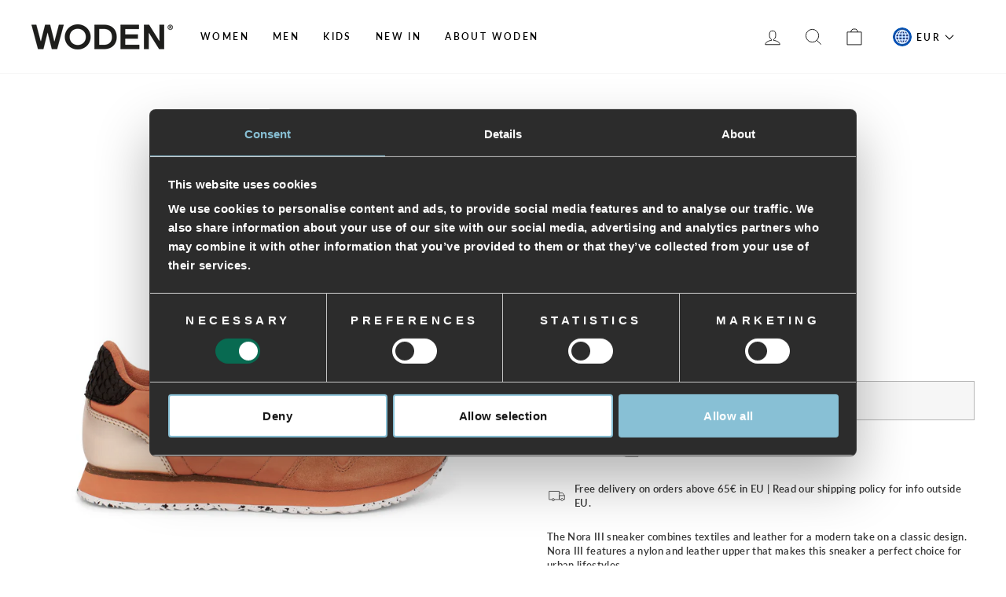

--- FILE ---
content_type: text/html; charset=utf-8
request_url: https://woden.com/products/nora-iii-sneakers-peach
body_size: 36896
content:
<!doctype html>
<html class="no-js" lang="en" dir="ltr">
<head>
  <meta charset="utf-8">
  <meta http-equiv="X-UA-Compatible" content="IE=edge,chrome=1">
  <meta name="viewport" content="width=device-width,initial-scale=1">
  <meta name="theme-color" content="#7a7c84">

  <link rel="canonical" href="https://woden.com/products/nora-iii-sneakers-peach">
  <link rel="preconnect" href="https://cdn.shopify.com">
  <link rel="preconnect" href="https://fonts.shopifycdn.com">
  <link rel="dns-prefetch" href="https://productreviews.shopifycdn.com">
  <link rel="dns-prefetch" href="https://ajax.googleapis.com">
  <link rel="dns-prefetch" href="https://maps.googleapis.com">
  <link rel="dns-prefetch" href="https://maps.gstatic.com"><link rel="shortcut icon" href="//woden.com/cdn/shop/files/favicon_woden.png?crop=center&height=32&v=1707483161&width=32" type="image/png" /><script data-cookieconsent="ignore">
    window.dataLayer = window.dataLayer || [];
    function gtag() {
        dataLayer.push(arguments);
    }
    gtag("consent", "default", {
        ad_personalization: "denied",
        ad_storage: "denied",
        ad_user_data: "denied",
        analytics_storage: "denied",
        functionality_storage: "denied",
        personalization_storage: "denied",
        security_storage: "granted",
        wait_for_update: 500,
    });
    gtag("set", "ads_data_redaction", true);
    gtag("set", "url_passthrough", true);
  </script>

  <script id="Cookiebot" src="https://consent.cookiebot.com/uc.js" data-cbid="f5504c19-9252-4288-84c4-c10a34b0fbf5" type="text/javascript" async></script>

  <!-- Google Tag Manager -->
    <script>
      (function(w,d,s,l,i){w[l]=w[l]||[];w[l].push({'gtm.start':
      new Date().getTime(),event:'gtm.js'});var f=d.getElementsByTagName(s)[0],
      j=d.createElement(s),dl=l!='dataLayer'?'&l='+l:'';j.async=true;j.src=
      'https://www.googletagmanager.com/gtm.js?id='+i+dl;f.parentNode.insertBefore(j,f);
      })(window,document,'script','dataLayer','GTM-NF28P7S');
    </script>
  <!-- End Google Tag Manager -->

  
<title>Nora III - Peach
&ndash; woden.com
</title>
<meta name="description" content="The Nora III sneaker combines textiles and leather for a modern take on a classic design. Nora III features a nylon and leather upper that makes this sneaker a perfect choice for urban lifestyles. All leather is from LWG certified production. Unique for WODEN sneakers is that we incorporate at least 50% recycled polyes"><meta property="og:site_name" content="woden.com">
  <meta property="og:url" content="https://woden.com/products/nora-iii-sneakers-peach">
  <meta property="og:title" content="Nora III - Peach">
  <meta property="og:type" content="product">
  <meta property="og:description" content="The Nora III sneaker combines textiles and leather for a modern take on a classic design. Nora III features a nylon and leather upper that makes this sneaker a perfect choice for urban lifestyles. All leather is from LWG certified production. Unique for WODEN sneakers is that we incorporate at least 50% recycled polyes"><meta property="og:image" content="http://woden.com/cdn/shop/files/Nora_III-Sneakers-WL163-700_Peach.jpg?v=1713449528">
    <meta property="og:image:secure_url" content="https://woden.com/cdn/shop/files/Nora_III-Sneakers-WL163-700_Peach.jpg?v=1713449528">
    <meta property="og:image:width" content="1400">
    <meta property="og:image:height" content="1400"><meta name="twitter:site" content="@">
  <meta name="twitter:card" content="summary_large_image">
  <meta name="twitter:title" content="Nora III - Peach">
  <meta name="twitter:description" content="The Nora III sneaker combines textiles and leather for a modern take on a classic design. Nora III features a nylon and leather upper that makes this sneaker a perfect choice for urban lifestyles. All leather is from LWG certified production. Unique for WODEN sneakers is that we incorporate at least 50% recycled polyes">
<style data-shopify>@font-face {
  font-family: Lato;
  font-weight: 700;
  font-style: normal;
  font-display: swap;
  src: url("//woden.com/cdn/fonts/lato/lato_n7.900f219bc7337bc57a7a2151983f0a4a4d9d5dcf.woff2") format("woff2"),
       url("//woden.com/cdn/fonts/lato/lato_n7.a55c60751adcc35be7c4f8a0313f9698598612ee.woff") format("woff");
}

  @font-face {
  font-family: Lato;
  font-weight: 600;
  font-style: normal;
  font-display: swap;
  src: url("//woden.com/cdn/fonts/lato/lato_n6.38d0e3b23b74a60f769c51d1df73fac96c580d59.woff2") format("woff2"),
       url("//woden.com/cdn/fonts/lato/lato_n6.3365366161bdcc36a3f97cfbb23954d8c4bf4079.woff") format("woff");
}


  @font-face {
  font-family: Lato;
  font-weight: 600;
  font-style: normal;
  font-display: swap;
  src: url("//woden.com/cdn/fonts/lato/lato_n6.38d0e3b23b74a60f769c51d1df73fac96c580d59.woff2") format("woff2"),
       url("//woden.com/cdn/fonts/lato/lato_n6.3365366161bdcc36a3f97cfbb23954d8c4bf4079.woff") format("woff");
}

  @font-face {
  font-family: Lato;
  font-weight: 600;
  font-style: italic;
  font-display: swap;
  src: url("//woden.com/cdn/fonts/lato/lato_i6.ab357ee5069e0603c2899b31e2b8ae84c4a42a48.woff2") format("woff2"),
       url("//woden.com/cdn/fonts/lato/lato_i6.3164fed79d7d987c1390528781c7c2f59ac7a746.woff") format("woff");
}

  @font-face {
  font-family: Lato;
  font-weight: 600;
  font-style: italic;
  font-display: swap;
  src: url("//woden.com/cdn/fonts/lato/lato_i6.ab357ee5069e0603c2899b31e2b8ae84c4a42a48.woff2") format("woff2"),
       url("//woden.com/cdn/fonts/lato/lato_i6.3164fed79d7d987c1390528781c7c2f59ac7a746.woff") format("woff");
}

</style><link href="//woden.com/cdn/shop/t/42/assets/theme.css?v=9609289906386330181737531153" rel="stylesheet" type="text/css" media="all" />
<style data-shopify>:root {
    --typeHeaderPrimary: Lato;
    --typeHeaderFallback: sans-serif;
    --typeHeaderSize: 36px;
    --typeHeaderWeight: 700;
    --typeHeaderLineHeight: 1.1;
    --typeHeaderSpacing: 0.025em;

    --typeBasePrimary:Lato;
    --typeBaseFallback:sans-serif;
    --typeBaseSize: 13px;
    --typeBaseWeight: 600;
    --typeBaseSpacing: 0.025em;
    --typeBaseLineHeight: 1.4;

    --typeCollectionTitle: 18px;

    --iconWeight: 2px;
    --iconLinecaps: miter;

    
      --buttonRadius: 0px;
    

    --colorGridOverlayOpacity: 0.1;
  }

  .placeholder-content {
    background-image: linear-gradient(100deg, #ffffff 40%, #f7f7f7 63%, #ffffff 79%);
  }</style><script>
    document.documentElement.className = document.documentElement.className.replace('no-js', 'js');

    window.theme = window.theme || {};
    theme.routes = {
      home: "/",
      cart: "/cart.js",
      cartPage: "/cart",
      cartAdd: "/cart/add.js",
      cartChange: "/cart/change.js",
      search: "/search"
    };
    theme.strings = {
      soldOut: "Sold Out",
      unavailable: "Unavailable",
      inStockLabel: "In stock, ready to ship",
      stockLabel: "Low stock - [count] items left",
      willNotShipUntil: "Ready to ship [date]",
      willBeInStockAfter: "Back in stock [date]",
      waitingForStock: "Inventory on the way",
      savePrice: "Save [saved_amount]",
      cartEmpty: "Your cart is currently empty.",
      cartTermsConfirmation: "You must agree with the terms and conditions of sales to check out",
      searchCollections: "Collections:",
      searchPages: "Pages:",
      searchArticles: "Articles:"
    };
    theme.settings = {
      dynamicVariantsEnable: true,
      cartType: "drawer",
      isCustomerTemplate: false,
      moneyFormat: "€{{amount_with_comma_separator}}",
      saveType: "percent",
      productImageSize: "square",
      productImageCover: false,
      predictiveSearch: true,
      predictiveSearchType: "product,article,page,collection",
      quickView: false,
      themeName: 'Impulse',
      themeVersion: "6.0.1"
    };
  </script>

  <script>window.performance && window.performance.mark && window.performance.mark('shopify.content_for_header.start');</script><meta name="facebook-domain-verification" content="x6kojmpu95m3ewzxsr17ctv5lbnspo">
<meta name="google-site-verification" content="c_BEvGqRSi61HbQcOhiGeqpRZ76pcJzn12pmhFvPoGY">
<meta id="shopify-digital-wallet" name="shopify-digital-wallet" content="/3815768176/digital_wallets/dialog">
<meta name="shopify-checkout-api-token" content="6f361292901004274cc8a2b4d7455520">
<meta id="in-context-paypal-metadata" data-shop-id="3815768176" data-venmo-supported="false" data-environment="production" data-locale="en_US" data-paypal-v4="true" data-currency="EUR">
<link rel="alternate" type="application/json+oembed" href="https://woden.com/products/nora-iii-sneakers-peach.oembed">
<script async="async" src="/checkouts/internal/preloads.js?locale=en-DE"></script>
<script id="shopify-features" type="application/json">{"accessToken":"6f361292901004274cc8a2b4d7455520","betas":["rich-media-storefront-analytics"],"domain":"woden.com","predictiveSearch":true,"shopId":3815768176,"locale":"en"}</script>
<script>var Shopify = Shopify || {};
Shopify.shop = "wodenofficialcom.myshopify.com";
Shopify.locale = "en";
Shopify.currency = {"active":"EUR","rate":"1.0"};
Shopify.country = "DE";
Shopify.theme = {"name":"Impulse - Pre-Production - Novicell pipeline","id":153666486610,"schema_name":"Impulse","schema_version":"6.0.1","theme_store_id":null,"role":"main"};
Shopify.theme.handle = "null";
Shopify.theme.style = {"id":null,"handle":null};
Shopify.cdnHost = "woden.com/cdn";
Shopify.routes = Shopify.routes || {};
Shopify.routes.root = "/";</script>
<script type="module">!function(o){(o.Shopify=o.Shopify||{}).modules=!0}(window);</script>
<script>!function(o){function n(){var o=[];function n(){o.push(Array.prototype.slice.apply(arguments))}return n.q=o,n}var t=o.Shopify=o.Shopify||{};t.loadFeatures=n(),t.autoloadFeatures=n()}(window);</script>
<script id="shop-js-analytics" type="application/json">{"pageType":"product"}</script>
<script defer="defer" async type="module" src="//woden.com/cdn/shopifycloud/shop-js/modules/v2/client.init-shop-cart-sync_BT-GjEfc.en.esm.js"></script>
<script defer="defer" async type="module" src="//woden.com/cdn/shopifycloud/shop-js/modules/v2/chunk.common_D58fp_Oc.esm.js"></script>
<script defer="defer" async type="module" src="//woden.com/cdn/shopifycloud/shop-js/modules/v2/chunk.modal_xMitdFEc.esm.js"></script>
<script type="module">
  await import("//woden.com/cdn/shopifycloud/shop-js/modules/v2/client.init-shop-cart-sync_BT-GjEfc.en.esm.js");
await import("//woden.com/cdn/shopifycloud/shop-js/modules/v2/chunk.common_D58fp_Oc.esm.js");
await import("//woden.com/cdn/shopifycloud/shop-js/modules/v2/chunk.modal_xMitdFEc.esm.js");

  window.Shopify.SignInWithShop?.initShopCartSync?.({"fedCMEnabled":true,"windoidEnabled":true});

</script>
<script>(function() {
  var isLoaded = false;
  function asyncLoad() {
    if (isLoaded) return;
    isLoaded = true;
    var urls = ["https:\/\/chimpstatic.com\/mcjs-connected\/js\/users\/cf55839b5f5cc233cedeca8b6\/f71a0ca7a4bc7bf9d2524a654.js?shop=wodenofficialcom.myshopify.com","https:\/\/ecommplugins-scripts.trustpilot.com\/v2.1\/js\/header.min.js?settings=eyJrZXkiOiJVbXE5MUcxNEN5T1dWdE5UIiwicyI6Im5vbmUifQ==\u0026shop=wodenofficialcom.myshopify.com","https:\/\/ecommplugins-trustboxsettings.trustpilot.com\/wodenofficialcom.myshopify.com.js?settings=1652164900560\u0026shop=wodenofficialcom.myshopify.com","https:\/\/widget.trustpilot.com\/bootstrap\/v5\/tp.widget.sync.bootstrap.min.js?shop=wodenofficialcom.myshopify.com","https:\/\/cdn.nfcube.com\/instafeed-aaa3d010a060ccf9f0ba4d467ce7c1ee.js?shop=wodenofficialcom.myshopify.com"];
    for (var i = 0; i < urls.length; i++) {
      var s = document.createElement('script');
      s.type = 'text/javascript';
      s.async = true;
      s.src = urls[i];
      var x = document.getElementsByTagName('script')[0];
      x.parentNode.insertBefore(s, x);
    }
  };
  if(window.attachEvent) {
    window.attachEvent('onload', asyncLoad);
  } else {
    window.addEventListener('load', asyncLoad, false);
  }
})();</script>
<script id="__st">var __st={"a":3815768176,"offset":3600,"reqid":"8ab2ff4f-ca5c-4b7d-867b-04401c72f7bb-1769150718","pageurl":"woden.com\/products\/nora-iii-sneakers-peach","u":"e137c73c3d13","p":"product","rtyp":"product","rid":8845448642898};</script>
<script>window.ShopifyPaypalV4VisibilityTracking = true;</script>
<script id="captcha-bootstrap">!function(){'use strict';const t='contact',e='account',n='new_comment',o=[[t,t],['blogs',n],['comments',n],[t,'customer']],c=[[e,'customer_login'],[e,'guest_login'],[e,'recover_customer_password'],[e,'create_customer']],r=t=>t.map((([t,e])=>`form[action*='/${t}']:not([data-nocaptcha='true']) input[name='form_type'][value='${e}']`)).join(','),a=t=>()=>t?[...document.querySelectorAll(t)].map((t=>t.form)):[];function s(){const t=[...o],e=r(t);return a(e)}const i='password',u='form_key',d=['recaptcha-v3-token','g-recaptcha-response','h-captcha-response',i],f=()=>{try{return window.sessionStorage}catch{return}},m='__shopify_v',_=t=>t.elements[u];function p(t,e,n=!1){try{const o=window.sessionStorage,c=JSON.parse(o.getItem(e)),{data:r}=function(t){const{data:e,action:n}=t;return t[m]||n?{data:e,action:n}:{data:t,action:n}}(c);for(const[e,n]of Object.entries(r))t.elements[e]&&(t.elements[e].value=n);n&&o.removeItem(e)}catch(o){console.error('form repopulation failed',{error:o})}}const l='form_type',E='cptcha';function T(t){t.dataset[E]=!0}const w=window,h=w.document,L='Shopify',v='ce_forms',y='captcha';let A=!1;((t,e)=>{const n=(g='f06e6c50-85a8-45c8-87d0-21a2b65856fe',I='https://cdn.shopify.com/shopifycloud/storefront-forms-hcaptcha/ce_storefront_forms_captcha_hcaptcha.v1.5.2.iife.js',D={infoText:'Protected by hCaptcha',privacyText:'Privacy',termsText:'Terms'},(t,e,n)=>{const o=w[L][v],c=o.bindForm;if(c)return c(t,g,e,D).then(n);var r;o.q.push([[t,g,e,D],n]),r=I,A||(h.body.append(Object.assign(h.createElement('script'),{id:'captcha-provider',async:!0,src:r})),A=!0)});var g,I,D;w[L]=w[L]||{},w[L][v]=w[L][v]||{},w[L][v].q=[],w[L][y]=w[L][y]||{},w[L][y].protect=function(t,e){n(t,void 0,e),T(t)},Object.freeze(w[L][y]),function(t,e,n,w,h,L){const[v,y,A,g]=function(t,e,n){const i=e?o:[],u=t?c:[],d=[...i,...u],f=r(d),m=r(i),_=r(d.filter((([t,e])=>n.includes(e))));return[a(f),a(m),a(_),s()]}(w,h,L),I=t=>{const e=t.target;return e instanceof HTMLFormElement?e:e&&e.form},D=t=>v().includes(t);t.addEventListener('submit',(t=>{const e=I(t);if(!e)return;const n=D(e)&&!e.dataset.hcaptchaBound&&!e.dataset.recaptchaBound,o=_(e),c=g().includes(e)&&(!o||!o.value);(n||c)&&t.preventDefault(),c&&!n&&(function(t){try{if(!f())return;!function(t){const e=f();if(!e)return;const n=_(t);if(!n)return;const o=n.value;o&&e.removeItem(o)}(t);const e=Array.from(Array(32),(()=>Math.random().toString(36)[2])).join('');!function(t,e){_(t)||t.append(Object.assign(document.createElement('input'),{type:'hidden',name:u})),t.elements[u].value=e}(t,e),function(t,e){const n=f();if(!n)return;const o=[...t.querySelectorAll(`input[type='${i}']`)].map((({name:t})=>t)),c=[...d,...o],r={};for(const[a,s]of new FormData(t).entries())c.includes(a)||(r[a]=s);n.setItem(e,JSON.stringify({[m]:1,action:t.action,data:r}))}(t,e)}catch(e){console.error('failed to persist form',e)}}(e),e.submit())}));const S=(t,e)=>{t&&!t.dataset[E]&&(n(t,e.some((e=>e===t))),T(t))};for(const o of['focusin','change'])t.addEventListener(o,(t=>{const e=I(t);D(e)&&S(e,y())}));const B=e.get('form_key'),M=e.get(l),P=B&&M;t.addEventListener('DOMContentLoaded',(()=>{const t=y();if(P)for(const e of t)e.elements[l].value===M&&p(e,B);[...new Set([...A(),...v().filter((t=>'true'===t.dataset.shopifyCaptcha))])].forEach((e=>S(e,t)))}))}(h,new URLSearchParams(w.location.search),n,t,e,['guest_login'])})(!0,!0)}();</script>
<script integrity="sha256-4kQ18oKyAcykRKYeNunJcIwy7WH5gtpwJnB7kiuLZ1E=" data-source-attribution="shopify.loadfeatures" defer="defer" src="//woden.com/cdn/shopifycloud/storefront/assets/storefront/load_feature-a0a9edcb.js" crossorigin="anonymous"></script>
<script data-source-attribution="shopify.dynamic_checkout.dynamic.init">var Shopify=Shopify||{};Shopify.PaymentButton=Shopify.PaymentButton||{isStorefrontPortableWallets:!0,init:function(){window.Shopify.PaymentButton.init=function(){};var t=document.createElement("script");t.src="https://woden.com/cdn/shopifycloud/portable-wallets/latest/portable-wallets.en.js",t.type="module",document.head.appendChild(t)}};
</script>
<script data-source-attribution="shopify.dynamic_checkout.buyer_consent">
  function portableWalletsHideBuyerConsent(e){var t=document.getElementById("shopify-buyer-consent"),n=document.getElementById("shopify-subscription-policy-button");t&&n&&(t.classList.add("hidden"),t.setAttribute("aria-hidden","true"),n.removeEventListener("click",e))}function portableWalletsShowBuyerConsent(e){var t=document.getElementById("shopify-buyer-consent"),n=document.getElementById("shopify-subscription-policy-button");t&&n&&(t.classList.remove("hidden"),t.removeAttribute("aria-hidden"),n.addEventListener("click",e))}window.Shopify?.PaymentButton&&(window.Shopify.PaymentButton.hideBuyerConsent=portableWalletsHideBuyerConsent,window.Shopify.PaymentButton.showBuyerConsent=portableWalletsShowBuyerConsent);
</script>
<script>
  function portableWalletsCleanup(e){e&&e.src&&console.error("Failed to load portable wallets script "+e.src);var t=document.querySelectorAll("shopify-accelerated-checkout .shopify-payment-button__skeleton, shopify-accelerated-checkout-cart .wallet-cart-button__skeleton"),e=document.getElementById("shopify-buyer-consent");for(let e=0;e<t.length;e++)t[e].remove();e&&e.remove()}function portableWalletsNotLoadedAsModule(e){e instanceof ErrorEvent&&"string"==typeof e.message&&e.message.includes("import.meta")&&"string"==typeof e.filename&&e.filename.includes("portable-wallets")&&(window.removeEventListener("error",portableWalletsNotLoadedAsModule),window.Shopify.PaymentButton.failedToLoad=e,"loading"===document.readyState?document.addEventListener("DOMContentLoaded",window.Shopify.PaymentButton.init):window.Shopify.PaymentButton.init())}window.addEventListener("error",portableWalletsNotLoadedAsModule);
</script>

<script type="module" src="https://woden.com/cdn/shopifycloud/portable-wallets/latest/portable-wallets.en.js" onError="portableWalletsCleanup(this)" crossorigin="anonymous"></script>
<script nomodule>
  document.addEventListener("DOMContentLoaded", portableWalletsCleanup);
</script>

<link id="shopify-accelerated-checkout-styles" rel="stylesheet" media="screen" href="https://woden.com/cdn/shopifycloud/portable-wallets/latest/accelerated-checkout-backwards-compat.css" crossorigin="anonymous">
<style id="shopify-accelerated-checkout-cart">
        #shopify-buyer-consent {
  margin-top: 1em;
  display: inline-block;
  width: 100%;
}

#shopify-buyer-consent.hidden {
  display: none;
}

#shopify-subscription-policy-button {
  background: none;
  border: none;
  padding: 0;
  text-decoration: underline;
  font-size: inherit;
  cursor: pointer;
}

#shopify-subscription-policy-button::before {
  box-shadow: none;
}

      </style>

<script>window.performance && window.performance.mark && window.performance.mark('shopify.content_for_header.end');</script>
  <script>
    function feedback() {
    const p = window.Shopify.customerPrivacy;
    console.log(`Tracking ${p.userCanBeTracked() ? "en" : "dis"}abled`);
    }
    window.Shopify.loadFeatures(
    [
        {
        name: "consent-tracking-api",
        version: "0.1",
        },
    ],
    function (error) {
        if (error) throw error;
        if ("Cookiebot" in window)
        if (Cookiebot.consented || Cookiebot.declined) {
            window.Shopify.customerPrivacy.setTrackingConsent(!Cookiebot.declined, feedback);
            return;
        }
        window.Shopify.customerPrivacy.setTrackingConsent(false, feedback);
    }
    );
    window.addEventListener("CookiebotOnConsentReady", function () {
    window.Shopify.customerPrivacy.setTrackingConsent(!Cookiebot.declined, feedback);
    });
</script>

  <script src="//woden.com/cdn/shop/t/42/assets/vendor-scripts-v11.js" defer="defer"></script><script src="//woden.com/cdn/shop/t/42/assets/theme.js?v=47592256396192681461696245275" defer="defer"></script><!-- Start of Sleeknote signup and lead generation tool - www.sleeknote.com -->
  <script id="sleeknoteScript" type="text/plain" data-cookieconsent="marketing">
    (function () {
      var sleeknoteScriptTag = document.createElement("script");
      sleeknoteScriptTag.type = "text/javascript";
      sleeknoteScriptTag.charset = "utf-8";
      sleeknoteScriptTag.src = ("//sleeknotecustomerscripts.sleeknote.com/16788.js");
      var s = document.getElementById("sleeknoteScript");
      s.parentNode.insertBefore(sleeknoteScriptTag, s);
    })();
  </script>
  <!-- End of Sleeknote signup and lead generation tool - www.sleeknote.com -->

  

  
    <script src="https://cdn.fibbl.com/fibbl-layer.js" type="module"></script>
    <script
      src="https://cdn.fibbl.com/fibbl-model-viewer.js" type="module"
      data-fibbl-config
      data-locale="en-us"
      data-analytics-type="google"
      data-analytics-id="G-21Q7J94DWH"
    ></script>
  
<script type="text/javascript">
    (function(c,l,a,r,i,t,y){
        c[a]=c[a]||function(){(c[a].q=c[a].q||[]).push(arguments)};
        t=l.createElement(r);t.async=1;t.src="https://www.clarity.ms/tag/"+i;
        y=l.getElementsByTagName(r)[0];y.parentNode.insertBefore(t,y);
    })(window, document, "clarity", "script", "rcnlt7kg5d");
</script>
<!-- BEGIN app block: shopify://apps/klaviyo-email-marketing-sms/blocks/klaviyo-onsite-embed/2632fe16-c075-4321-a88b-50b567f42507 -->












  <script async src="https://static.klaviyo.com/onsite/js/N6VeBp/klaviyo.js?company_id=N6VeBp"></script>
  <script>!function(){if(!window.klaviyo){window._klOnsite=window._klOnsite||[];try{window.klaviyo=new Proxy({},{get:function(n,i){return"push"===i?function(){var n;(n=window._klOnsite).push.apply(n,arguments)}:function(){for(var n=arguments.length,o=new Array(n),w=0;w<n;w++)o[w]=arguments[w];var t="function"==typeof o[o.length-1]?o.pop():void 0,e=new Promise((function(n){window._klOnsite.push([i].concat(o,[function(i){t&&t(i),n(i)}]))}));return e}}})}catch(n){window.klaviyo=window.klaviyo||[],window.klaviyo.push=function(){var n;(n=window._klOnsite).push.apply(n,arguments)}}}}();</script>

  
    <script id="viewed_product">
      if (item == null) {
        var _learnq = _learnq || [];

        var MetafieldReviews = null
        var MetafieldYotpoRating = null
        var MetafieldYotpoCount = null
        var MetafieldLooxRating = null
        var MetafieldLooxCount = null
        var okendoProduct = null
        var okendoProductReviewCount = null
        var okendoProductReviewAverageValue = null
        try {
          // The following fields are used for Customer Hub recently viewed in order to add reviews.
          // This information is not part of __kla_viewed. Instead, it is part of __kla_viewed_reviewed_items
          MetafieldReviews = {};
          MetafieldYotpoRating = null
          MetafieldYotpoCount = null
          MetafieldLooxRating = null
          MetafieldLooxCount = null

          okendoProduct = null
          // If the okendo metafield is not legacy, it will error, which then requires the new json formatted data
          if (okendoProduct && 'error' in okendoProduct) {
            okendoProduct = null
          }
          okendoProductReviewCount = okendoProduct ? okendoProduct.reviewCount : null
          okendoProductReviewAverageValue = okendoProduct ? okendoProduct.reviewAverageValue : null
        } catch (error) {
          console.error('Error in Klaviyo onsite reviews tracking:', error);
        }

        var item = {
          Name: "Nora III - Peach",
          ProductID: 8845448642898,
          Categories: [],
          ImageURL: "https://woden.com/cdn/shop/files/Nora_III-Sneakers-WL163-700_Peach_grande.jpg?v=1713449528",
          URL: "https://woden.com/products/nora-iii-sneakers-peach",
          Brand: "WODEN",
          Price: "€109,95",
          Value: "109,95",
          CompareAtPrice: "€0,00"
        };
        _learnq.push(['track', 'Viewed Product', item]);
        _learnq.push(['trackViewedItem', {
          Title: item.Name,
          ItemId: item.ProductID,
          Categories: item.Categories,
          ImageUrl: item.ImageURL,
          Url: item.URL,
          Metadata: {
            Brand: item.Brand,
            Price: item.Price,
            Value: item.Value,
            CompareAtPrice: item.CompareAtPrice
          },
          metafields:{
            reviews: MetafieldReviews,
            yotpo:{
              rating: MetafieldYotpoRating,
              count: MetafieldYotpoCount,
            },
            loox:{
              rating: MetafieldLooxRating,
              count: MetafieldLooxCount,
            },
            okendo: {
              rating: okendoProductReviewAverageValue,
              count: okendoProductReviewCount,
            }
          }
        }]);
      }
    </script>
  




  <script>
    window.klaviyoReviewsProductDesignMode = false
  </script>







<!-- END app block --><!-- BEGIN app block: shopify://apps/eg-auto-add-to-cart/blocks/app-embed/0f7d4f74-1e89-4820-aec4-6564d7e535d2 -->










  
    <script
      async
      type="text/javascript"
      src="https://cdn.506.io/eg/script.js?shop=wodenofficialcom.myshopify.com&v=7"
    ></script>
  



  <meta id="easygift-shop" itemid="c2hvcF8kXzE3NjkxNTA3MTg=" content="{&quot;isInstalled&quot;:true,&quot;installedOn&quot;:&quot;2025-10-27T10:37:03.724Z&quot;,&quot;appVersion&quot;:&quot;3.0&quot;,&quot;subscriptionName&quot;:&quot;Standard&quot;,&quot;cartAnalytics&quot;:true,&quot;freeTrialEndsOn&quot;:null,&quot;settings&quot;:{&quot;reminderBannerStyle&quot;:{&quot;position&quot;:{&quot;horizontal&quot;:&quot;right&quot;,&quot;vertical&quot;:&quot;bottom&quot;},&quot;closingMode&quot;:&quot;doNotAutoClose&quot;,&quot;cssStyles&quot;:&quot;&quot;,&quot;displayAfter&quot;:5,&quot;headerText&quot;:&quot;&quot;,&quot;imageUrl&quot;:null,&quot;primaryColor&quot;:&quot;#000000&quot;,&quot;reshowBannerAfter&quot;:&quot;everyNewSession&quot;,&quot;selfcloseAfter&quot;:5,&quot;showImage&quot;:false,&quot;subHeaderText&quot;:&quot;&quot;},&quot;addedItemIdentifier&quot;:&quot;_Gifted&quot;,&quot;ignoreOtherAppLineItems&quot;:null,&quot;customVariantsInfoLifetimeMins&quot;:1440,&quot;redirectPath&quot;:null,&quot;ignoreNonStandardCartRequests&quot;:false,&quot;bannerStyle&quot;:{&quot;position&quot;:{&quot;horizontal&quot;:&quot;right&quot;,&quot;vertical&quot;:&quot;bottom&quot;},&quot;cssStyles&quot;:null,&quot;primaryColor&quot;:&quot;#000000&quot;},&quot;themePresetId&quot;:null,&quot;notificationStyle&quot;:{&quot;position&quot;:{&quot;horizontal&quot;:null,&quot;vertical&quot;:null},&quot;cssStyles&quot;:null,&quot;duration&quot;:null,&quot;hasCustomizations&quot;:false,&quot;primaryColor&quot;:null},&quot;fetchCartData&quot;:false,&quot;useLocalStorage&quot;:{&quot;enabled&quot;:false,&quot;expiryMinutes&quot;:null},&quot;popupStyle&quot;:{&quot;closeModalOutsideClick&quot;:true,&quot;priceShowZeroDecimals&quot;:true,&quot;addButtonText&quot;:null,&quot;cssStyles&quot;:null,&quot;dismissButtonText&quot;:null,&quot;hasCustomizations&quot;:false,&quot;imageUrl&quot;:null,&quot;outOfStockButtonText&quot;:null,&quot;primaryColor&quot;:null,&quot;secondaryColor&quot;:null,&quot;showProductLink&quot;:false,&quot;subscriptionLabel&quot;:null},&quot;refreshAfterBannerClick&quot;:false,&quot;disableReapplyRules&quot;:false,&quot;disableReloadOnFailedAddition&quot;:false,&quot;autoReloadCartPage&quot;:false,&quot;ajaxRedirectPath&quot;:null,&quot;allowSimultaneousRequests&quot;:false,&quot;applyRulesOnCheckout&quot;:false,&quot;enableCartCtrlOverrides&quot;:true,&quot;customRedirectFromCart&quot;:null,&quot;scriptSettings&quot;:{&quot;branding&quot;:{&quot;removalRequestSent&quot;:null,&quot;show&quot;:false},&quot;productPageRedirection&quot;:{&quot;enabled&quot;:false,&quot;products&quot;:[],&quot;redirectionURL&quot;:&quot;\/&quot;},&quot;debugging&quot;:{&quot;enabled&quot;:false,&quot;enabledOn&quot;:null,&quot;stringifyObj&quot;:false},&quot;customCSS&quot;:null,&quot;decodePayload&quot;:false,&quot;delayUpdates&quot;:2000,&quot;enableBuyNowInterceptions&quot;:false,&quot;fetchCartDataBeforeRequest&quot;:false,&quot;fetchProductInfoFromSavedDomain&quot;:false,&quot;hideAlertsOnFrontend&quot;:false,&quot;hideGiftedPropertyText&quot;:false,&quot;removeEGPropertyFromSplitActionLineItems&quot;:false,&quot;removeProductsAddedFromExpiredRules&quot;:false,&quot;useFinalPrice&quot;:true},&quot;accessToEnterprise&quot;:false},&quot;translations&quot;:null,&quot;defaultLocale&quot;:&quot;en&quot;,&quot;shopDomain&quot;:&quot;woden.com&quot;}">


<script defer>
  (async function() {
    try {

      const blockVersion = "v3"
      if (blockVersion != "v3") {
        return
      }

      let metaErrorFlag = false;
      if (metaErrorFlag) {
        return
      }

      // Parse metafields as JSON
      const metafields = {};

      // Process metafields in JavaScript
      let savedRulesArray = [];
      for (const [key, value] of Object.entries(metafields)) {
        if (value) {
          for (const prop in value) {
            // avoiding Object.Keys for performance gain -- no need to make an array of keys.
            savedRulesArray.push(value);
            break;
          }
        }
      }

      const metaTag = document.createElement('meta');
      metaTag.id = 'easygift-rules';
      metaTag.content = JSON.stringify(savedRulesArray);
      metaTag.setAttribute('itemid', 'cnVsZXNfJF8xNzY5MTUwNzE4');

      document.head.appendChild(metaTag);
      } catch (err) {
        
      }
  })();
</script>


  <script
    type="text/javascript"
    defer
  >

    (function () {
      try {
        window.EG_INFO = window.EG_INFO || {};
        var shopInfo = {"isInstalled":true,"installedOn":"2025-10-27T10:37:03.724Z","appVersion":"3.0","subscriptionName":"Standard","cartAnalytics":true,"freeTrialEndsOn":null,"settings":{"reminderBannerStyle":{"position":{"horizontal":"right","vertical":"bottom"},"closingMode":"doNotAutoClose","cssStyles":"","displayAfter":5,"headerText":"","imageUrl":null,"primaryColor":"#000000","reshowBannerAfter":"everyNewSession","selfcloseAfter":5,"showImage":false,"subHeaderText":""},"addedItemIdentifier":"_Gifted","ignoreOtherAppLineItems":null,"customVariantsInfoLifetimeMins":1440,"redirectPath":null,"ignoreNonStandardCartRequests":false,"bannerStyle":{"position":{"horizontal":"right","vertical":"bottom"},"cssStyles":null,"primaryColor":"#000000"},"themePresetId":null,"notificationStyle":{"position":{"horizontal":null,"vertical":null},"cssStyles":null,"duration":null,"hasCustomizations":false,"primaryColor":null},"fetchCartData":false,"useLocalStorage":{"enabled":false,"expiryMinutes":null},"popupStyle":{"closeModalOutsideClick":true,"priceShowZeroDecimals":true,"addButtonText":null,"cssStyles":null,"dismissButtonText":null,"hasCustomizations":false,"imageUrl":null,"outOfStockButtonText":null,"primaryColor":null,"secondaryColor":null,"showProductLink":false,"subscriptionLabel":null},"refreshAfterBannerClick":false,"disableReapplyRules":false,"disableReloadOnFailedAddition":false,"autoReloadCartPage":false,"ajaxRedirectPath":null,"allowSimultaneousRequests":false,"applyRulesOnCheckout":false,"enableCartCtrlOverrides":true,"customRedirectFromCart":null,"scriptSettings":{"branding":{"removalRequestSent":null,"show":false},"productPageRedirection":{"enabled":false,"products":[],"redirectionURL":"\/"},"debugging":{"enabled":false,"enabledOn":null,"stringifyObj":false},"customCSS":null,"decodePayload":false,"delayUpdates":2000,"enableBuyNowInterceptions":false,"fetchCartDataBeforeRequest":false,"fetchProductInfoFromSavedDomain":false,"hideAlertsOnFrontend":false,"hideGiftedPropertyText":false,"removeEGPropertyFromSplitActionLineItems":false,"removeProductsAddedFromExpiredRules":false,"useFinalPrice":true},"accessToEnterprise":false},"translations":null,"defaultLocale":"en","shopDomain":"woden.com"};
        var productRedirectionEnabled = shopInfo.settings.scriptSettings.productPageRedirection.enabled;
        if (["Unlimited", "Enterprise"].includes(shopInfo.subscriptionName) && productRedirectionEnabled) {
          var products = shopInfo.settings.scriptSettings.productPageRedirection.products;
          if (products.length > 0) {
            var productIds = products.map(function(prod) {
              var productGid = prod.id;
              var productIdNumber = parseInt(productGid.split('/').pop());
              return productIdNumber;
            });
            var productInfo = {"id":8845448642898,"title":"Nora III - Peach","handle":"nora-iii-sneakers-peach","description":"\u003cp\u003eThe Nora III sneaker combines textiles and leather for a modern take on a classic design. Nora III features a nylon and leather upper that makes this sneaker a perfect choice for urban lifestyles. \u003cbr\u003e\u003cbr\u003eAll leather is from LWG certified production. \u003cbr\u003e\u003cbr\u003eUnique for WODEN sneakers is that we incorporate at least 50% recycled polyester from PET bottles in the backing material. Soft PU-foam is used for the insole of the sneakers, which is not only lightweight but also shock-absorbing. \u003cbr\u003e\u003cbr\u003eIn addition to the characteristic WODEN cork sole, Nora III features a WODEN airflow footbed to ensure breathability and provides an ultra-soft walking experience throughout the day.\u003cbr\u003e\u003cbr\u003e• Recycled nylon \u003cbr\u003e• EVA sole\u003cbr\u003e• Perfect transition shoe\u003cbr\u003e• LWG certified suede\u003cbr\u003e• Metallic heel\u003cbr\u003e• Fish leather details\u003cbr\u003e• Cork insole with Airflow system\u003c\/p\u003e","published_at":"2025-02-24T00:00:00+01:00","created_at":"2024-04-18T16:11:45+02:00","vendor":"WODEN","type":"Sneakers","tags":["21 Spring \/ Summer","Dame","Damen","Female","kvinde","kvinder","ladies","Lady","Nora","orange","Peach","Sneakers","Textile\/Leather","weiblich","WODEN","woman","women"],"price":10995,"price_min":10995,"price_max":10995,"available":false,"price_varies":false,"compare_at_price":null,"compare_at_price_min":0,"compare_at_price_max":0,"compare_at_price_varies":false,"variants":[{"id":48022648455506,"title":"36","option1":"36","option2":null,"option3":null,"sku":"WL163\\700\\36","requires_shipping":true,"taxable":true,"featured_image":{"id":52766701289810,"product_id":8845448642898,"position":1,"created_at":"2024-04-18T16:12:03+02:00","updated_at":"2024-04-18T16:12:08+02:00","alt":"WODEN Nora III Sneakers 700 Peach","width":1400,"height":1400,"src":"\/\/woden.com\/cdn\/shop\/files\/Nora_III-Sneakers-WL163-700_Peach.jpg?v=1713449528","variant_ids":[48022648455506,48022648488274,48022648521042,48022648553810,48022648586578,48022648619346,48022648652114]},"available":false,"name":"Nora III - Peach - 36","public_title":"36","options":["36"],"price":10995,"weight":700,"compare_at_price":null,"inventory_management":"shopify","barcode":"5713326203998","featured_media":{"alt":"WODEN Nora III Sneakers 700 Peach","id":45455476130130,"position":1,"preview_image":{"aspect_ratio":1.0,"height":1400,"width":1400,"src":"\/\/woden.com\/cdn\/shop\/files\/Nora_III-Sneakers-WL163-700_Peach.jpg?v=1713449528"}},"requires_selling_plan":false,"selling_plan_allocations":[],"quantity_rule":{"min":1,"max":null,"increment":1}},{"id":48022648488274,"title":"37","option1":"37","option2":null,"option3":null,"sku":"WL163\\700\\37","requires_shipping":true,"taxable":true,"featured_image":{"id":52766701289810,"product_id":8845448642898,"position":1,"created_at":"2024-04-18T16:12:03+02:00","updated_at":"2024-04-18T16:12:08+02:00","alt":"WODEN Nora III Sneakers 700 Peach","width":1400,"height":1400,"src":"\/\/woden.com\/cdn\/shop\/files\/Nora_III-Sneakers-WL163-700_Peach.jpg?v=1713449528","variant_ids":[48022648455506,48022648488274,48022648521042,48022648553810,48022648586578,48022648619346,48022648652114]},"available":false,"name":"Nora III - Peach - 37","public_title":"37","options":["37"],"price":10995,"weight":700,"compare_at_price":null,"inventory_management":"shopify","barcode":"5713326204001","featured_media":{"alt":"WODEN Nora III Sneakers 700 Peach","id":45455476130130,"position":1,"preview_image":{"aspect_ratio":1.0,"height":1400,"width":1400,"src":"\/\/woden.com\/cdn\/shop\/files\/Nora_III-Sneakers-WL163-700_Peach.jpg?v=1713449528"}},"requires_selling_plan":false,"selling_plan_allocations":[],"quantity_rule":{"min":1,"max":null,"increment":1}},{"id":48022648521042,"title":"38","option1":"38","option2":null,"option3":null,"sku":"WL163\\700\\38","requires_shipping":true,"taxable":true,"featured_image":{"id":52766701289810,"product_id":8845448642898,"position":1,"created_at":"2024-04-18T16:12:03+02:00","updated_at":"2024-04-18T16:12:08+02:00","alt":"WODEN Nora III Sneakers 700 Peach","width":1400,"height":1400,"src":"\/\/woden.com\/cdn\/shop\/files\/Nora_III-Sneakers-WL163-700_Peach.jpg?v=1713449528","variant_ids":[48022648455506,48022648488274,48022648521042,48022648553810,48022648586578,48022648619346,48022648652114]},"available":false,"name":"Nora III - Peach - 38","public_title":"38","options":["38"],"price":10995,"weight":700,"compare_at_price":null,"inventory_management":"shopify","barcode":"5713326204018","featured_media":{"alt":"WODEN Nora III Sneakers 700 Peach","id":45455476130130,"position":1,"preview_image":{"aspect_ratio":1.0,"height":1400,"width":1400,"src":"\/\/woden.com\/cdn\/shop\/files\/Nora_III-Sneakers-WL163-700_Peach.jpg?v=1713449528"}},"requires_selling_plan":false,"selling_plan_allocations":[],"quantity_rule":{"min":1,"max":null,"increment":1}},{"id":48022648553810,"title":"39","option1":"39","option2":null,"option3":null,"sku":"WL163\\700\\39","requires_shipping":true,"taxable":true,"featured_image":{"id":52766701289810,"product_id":8845448642898,"position":1,"created_at":"2024-04-18T16:12:03+02:00","updated_at":"2024-04-18T16:12:08+02:00","alt":"WODEN Nora III Sneakers 700 Peach","width":1400,"height":1400,"src":"\/\/woden.com\/cdn\/shop\/files\/Nora_III-Sneakers-WL163-700_Peach.jpg?v=1713449528","variant_ids":[48022648455506,48022648488274,48022648521042,48022648553810,48022648586578,48022648619346,48022648652114]},"available":false,"name":"Nora III - Peach - 39","public_title":"39","options":["39"],"price":10995,"weight":700,"compare_at_price":null,"inventory_management":"shopify","barcode":"5713326204025","featured_media":{"alt":"WODEN Nora III Sneakers 700 Peach","id":45455476130130,"position":1,"preview_image":{"aspect_ratio":1.0,"height":1400,"width":1400,"src":"\/\/woden.com\/cdn\/shop\/files\/Nora_III-Sneakers-WL163-700_Peach.jpg?v=1713449528"}},"requires_selling_plan":false,"selling_plan_allocations":[],"quantity_rule":{"min":1,"max":null,"increment":1}},{"id":48022648586578,"title":"40","option1":"40","option2":null,"option3":null,"sku":"WL163\\700\\40","requires_shipping":true,"taxable":true,"featured_image":{"id":52766701289810,"product_id":8845448642898,"position":1,"created_at":"2024-04-18T16:12:03+02:00","updated_at":"2024-04-18T16:12:08+02:00","alt":"WODEN Nora III Sneakers 700 Peach","width":1400,"height":1400,"src":"\/\/woden.com\/cdn\/shop\/files\/Nora_III-Sneakers-WL163-700_Peach.jpg?v=1713449528","variant_ids":[48022648455506,48022648488274,48022648521042,48022648553810,48022648586578,48022648619346,48022648652114]},"available":false,"name":"Nora III - Peach - 40","public_title":"40","options":["40"],"price":10995,"weight":700,"compare_at_price":null,"inventory_management":"shopify","barcode":"5713326204032","featured_media":{"alt":"WODEN Nora III Sneakers 700 Peach","id":45455476130130,"position":1,"preview_image":{"aspect_ratio":1.0,"height":1400,"width":1400,"src":"\/\/woden.com\/cdn\/shop\/files\/Nora_III-Sneakers-WL163-700_Peach.jpg?v=1713449528"}},"requires_selling_plan":false,"selling_plan_allocations":[],"quantity_rule":{"min":1,"max":null,"increment":1}},{"id":48022648619346,"title":"41","option1":"41","option2":null,"option3":null,"sku":"WL163\\700\\41","requires_shipping":true,"taxable":true,"featured_image":{"id":52766701289810,"product_id":8845448642898,"position":1,"created_at":"2024-04-18T16:12:03+02:00","updated_at":"2024-04-18T16:12:08+02:00","alt":"WODEN Nora III Sneakers 700 Peach","width":1400,"height":1400,"src":"\/\/woden.com\/cdn\/shop\/files\/Nora_III-Sneakers-WL163-700_Peach.jpg?v=1713449528","variant_ids":[48022648455506,48022648488274,48022648521042,48022648553810,48022648586578,48022648619346,48022648652114]},"available":false,"name":"Nora III - Peach - 41","public_title":"41","options":["41"],"price":10995,"weight":700,"compare_at_price":null,"inventory_management":"shopify","barcode":"5713326204049","featured_media":{"alt":"WODEN Nora III Sneakers 700 Peach","id":45455476130130,"position":1,"preview_image":{"aspect_ratio":1.0,"height":1400,"width":1400,"src":"\/\/woden.com\/cdn\/shop\/files\/Nora_III-Sneakers-WL163-700_Peach.jpg?v=1713449528"}},"requires_selling_plan":false,"selling_plan_allocations":[],"quantity_rule":{"min":1,"max":null,"increment":1}},{"id":48022648652114,"title":"42","option1":"42","option2":null,"option3":null,"sku":"WL163\\700\\42","requires_shipping":true,"taxable":true,"featured_image":{"id":52766701289810,"product_id":8845448642898,"position":1,"created_at":"2024-04-18T16:12:03+02:00","updated_at":"2024-04-18T16:12:08+02:00","alt":"WODEN Nora III Sneakers 700 Peach","width":1400,"height":1400,"src":"\/\/woden.com\/cdn\/shop\/files\/Nora_III-Sneakers-WL163-700_Peach.jpg?v=1713449528","variant_ids":[48022648455506,48022648488274,48022648521042,48022648553810,48022648586578,48022648619346,48022648652114]},"available":false,"name":"Nora III - Peach - 42","public_title":"42","options":["42"],"price":10995,"weight":700,"compare_at_price":null,"inventory_management":"shopify","barcode":"5713326204056","featured_media":{"alt":"WODEN Nora III Sneakers 700 Peach","id":45455476130130,"position":1,"preview_image":{"aspect_ratio":1.0,"height":1400,"width":1400,"src":"\/\/woden.com\/cdn\/shop\/files\/Nora_III-Sneakers-WL163-700_Peach.jpg?v=1713449528"}},"requires_selling_plan":false,"selling_plan_allocations":[],"quantity_rule":{"min":1,"max":null,"increment":1}}],"images":["\/\/woden.com\/cdn\/shop\/files\/Nora_III-Sneakers-WL163-700_Peach.jpg?v=1713449528","\/\/woden.com\/cdn\/shop\/files\/Nora_III-Sneakers-WL163-700_Peach-1.jpg?v=1713449528","\/\/woden.com\/cdn\/shop\/files\/Nora_III-Sneakers-WL163-700_Peach-2.jpg?v=1713449528","\/\/woden.com\/cdn\/shop\/files\/Nora_III-Sneakers-WL163-700_Peach-3.jpg?v=1713449528","\/\/woden.com\/cdn\/shop\/files\/Nora_III-Sneakers-WL163-700_Peach-4.jpg?v=1713449528","\/\/woden.com\/cdn\/shop\/files\/Nora_III-Sneakers-WL163-700_Peach-5.jpg?v=1713449528","\/\/woden.com\/cdn\/shop\/files\/Nora_III-Sneakers-WL163-700_Peach-6.jpg?v=1713449528"],"featured_image":"\/\/woden.com\/cdn\/shop\/files\/Nora_III-Sneakers-WL163-700_Peach.jpg?v=1713449528","options":["Size"],"media":[{"alt":"WODEN Nora III Sneakers 700 Peach","id":45455476130130,"position":1,"preview_image":{"aspect_ratio":1.0,"height":1400,"width":1400,"src":"\/\/woden.com\/cdn\/shop\/files\/Nora_III-Sneakers-WL163-700_Peach.jpg?v=1713449528"},"aspect_ratio":1.0,"height":1400,"media_type":"image","src":"\/\/woden.com\/cdn\/shop\/files\/Nora_III-Sneakers-WL163-700_Peach.jpg?v=1713449528","width":1400},{"alt":"WODEN Nora III Sneakers 700 Peach","id":45455476162898,"position":2,"preview_image":{"aspect_ratio":1.0,"height":1400,"width":1400,"src":"\/\/woden.com\/cdn\/shop\/files\/Nora_III-Sneakers-WL163-700_Peach-1.jpg?v=1713449528"},"aspect_ratio":1.0,"height":1400,"media_type":"image","src":"\/\/woden.com\/cdn\/shop\/files\/Nora_III-Sneakers-WL163-700_Peach-1.jpg?v=1713449528","width":1400},{"alt":"WODEN Nora III Sneakers 700 Peach","id":45455476195666,"position":3,"preview_image":{"aspect_ratio":1.0,"height":1400,"width":1400,"src":"\/\/woden.com\/cdn\/shop\/files\/Nora_III-Sneakers-WL163-700_Peach-2.jpg?v=1713449528"},"aspect_ratio":1.0,"height":1400,"media_type":"image","src":"\/\/woden.com\/cdn\/shop\/files\/Nora_III-Sneakers-WL163-700_Peach-2.jpg?v=1713449528","width":1400},{"alt":"WODEN Nora III Sneakers 700 Peach","id":45455476228434,"position":4,"preview_image":{"aspect_ratio":1.0,"height":1400,"width":1400,"src":"\/\/woden.com\/cdn\/shop\/files\/Nora_III-Sneakers-WL163-700_Peach-3.jpg?v=1713449528"},"aspect_ratio":1.0,"height":1400,"media_type":"image","src":"\/\/woden.com\/cdn\/shop\/files\/Nora_III-Sneakers-WL163-700_Peach-3.jpg?v=1713449528","width":1400},{"alt":"WODEN Nora III Sneakers 700 Peach","id":45455476261202,"position":5,"preview_image":{"aspect_ratio":1.0,"height":1400,"width":1400,"src":"\/\/woden.com\/cdn\/shop\/files\/Nora_III-Sneakers-WL163-700_Peach-4.jpg?v=1713449528"},"aspect_ratio":1.0,"height":1400,"media_type":"image","src":"\/\/woden.com\/cdn\/shop\/files\/Nora_III-Sneakers-WL163-700_Peach-4.jpg?v=1713449528","width":1400},{"alt":"WODEN Nora III Sneakers 700 Peach","id":45455476293970,"position":6,"preview_image":{"aspect_ratio":1.0,"height":1400,"width":1400,"src":"\/\/woden.com\/cdn\/shop\/files\/Nora_III-Sneakers-WL163-700_Peach-5.jpg?v=1713449528"},"aspect_ratio":1.0,"height":1400,"media_type":"image","src":"\/\/woden.com\/cdn\/shop\/files\/Nora_III-Sneakers-WL163-700_Peach-5.jpg?v=1713449528","width":1400},{"alt":"WODEN Nora III Sneakers 700 Peach","id":45455476326738,"position":7,"preview_image":{"aspect_ratio":1.0,"height":1400,"width":1400,"src":"\/\/woden.com\/cdn\/shop\/files\/Nora_III-Sneakers-WL163-700_Peach-6.jpg?v=1713449528"},"aspect_ratio":1.0,"height":1400,"media_type":"image","src":"\/\/woden.com\/cdn\/shop\/files\/Nora_III-Sneakers-WL163-700_Peach-6.jpg?v=1713449528","width":1400}],"requires_selling_plan":false,"selling_plan_groups":[],"content":"\u003cp\u003eThe Nora III sneaker combines textiles and leather for a modern take on a classic design. Nora III features a nylon and leather upper that makes this sneaker a perfect choice for urban lifestyles. \u003cbr\u003e\u003cbr\u003eAll leather is from LWG certified production. \u003cbr\u003e\u003cbr\u003eUnique for WODEN sneakers is that we incorporate at least 50% recycled polyester from PET bottles in the backing material. Soft PU-foam is used for the insole of the sneakers, which is not only lightweight but also shock-absorbing. \u003cbr\u003e\u003cbr\u003eIn addition to the characteristic WODEN cork sole, Nora III features a WODEN airflow footbed to ensure breathability and provides an ultra-soft walking experience throughout the day.\u003cbr\u003e\u003cbr\u003e• Recycled nylon \u003cbr\u003e• EVA sole\u003cbr\u003e• Perfect transition shoe\u003cbr\u003e• LWG certified suede\u003cbr\u003e• Metallic heel\u003cbr\u003e• Fish leather details\u003cbr\u003e• Cork insole with Airflow system\u003c\/p\u003e"};
            var isProductInList = productIds.includes(productInfo.id);
            if (isProductInList) {
              var redirectionURL = shopInfo.settings.scriptSettings.productPageRedirection.redirectionURL;
              if (redirectionURL) {
                window.location = redirectionURL;
              }
            }
          }
        }

        

          var rawPriceString = "109,95";
    
          rawPriceString = rawPriceString.trim();
    
          var normalisedPrice;

          function processNumberString(str) {
            // Helper to find the rightmost index of '.', ',' or "'"
            const lastDot = str.lastIndexOf('.');
            const lastComma = str.lastIndexOf(',');
            const lastApostrophe = str.lastIndexOf("'");
            const lastIndex = Math.max(lastDot, lastComma, lastApostrophe);

            // If no punctuation, remove any stray spaces and return
            if (lastIndex === -1) {
              return str.replace(/[.,'\s]/g, '');
            }

            // Extract parts
            const before = str.slice(0, lastIndex).replace(/[.,'\s]/g, '');
            const after = str.slice(lastIndex + 1).replace(/[.,'\s]/g, '');

            // If the after part is 1 or 2 digits, treat as decimal
            if (after.length > 0 && after.length <= 2) {
              return `${before}.${after}`;
            }

            // Otherwise treat as integer with thousands separator removed
            return before + after;
          }

          normalisedPrice = processNumberString(rawPriceString)

          window.EG_INFO["48022648455506"] = {
            "price": `${normalisedPrice}`,
            "presentmentPrices": {
              "edges": [
                {
                  "node": {
                    "price": {
                      "amount": `${normalisedPrice}`,
                      "currencyCode": "EUR"
                    }
                  }
                }
              ]
            },
            "sellingPlanGroups": {
              "edges": [
                
              ]
            },
            "product": {
              "id": "gid://shopify/Product/8845448642898",
              "tags": ["21 Spring \/ Summer","Dame","Damen","Female","kvinde","kvinder","ladies","Lady","Nora","orange","Peach","Sneakers","Textile\/Leather","weiblich","WODEN","woman","women"],
              "collections": {
                "pageInfo": {
                  "hasNextPage": false
                },
                "edges": [
                  
                ]
              }
            },
            "id": "48022648455506",
            "timestamp": 1769150718
          };
        

          var rawPriceString = "109,95";
    
          rawPriceString = rawPriceString.trim();
    
          var normalisedPrice;

          function processNumberString(str) {
            // Helper to find the rightmost index of '.', ',' or "'"
            const lastDot = str.lastIndexOf('.');
            const lastComma = str.lastIndexOf(',');
            const lastApostrophe = str.lastIndexOf("'");
            const lastIndex = Math.max(lastDot, lastComma, lastApostrophe);

            // If no punctuation, remove any stray spaces and return
            if (lastIndex === -1) {
              return str.replace(/[.,'\s]/g, '');
            }

            // Extract parts
            const before = str.slice(0, lastIndex).replace(/[.,'\s]/g, '');
            const after = str.slice(lastIndex + 1).replace(/[.,'\s]/g, '');

            // If the after part is 1 or 2 digits, treat as decimal
            if (after.length > 0 && after.length <= 2) {
              return `${before}.${after}`;
            }

            // Otherwise treat as integer with thousands separator removed
            return before + after;
          }

          normalisedPrice = processNumberString(rawPriceString)

          window.EG_INFO["48022648488274"] = {
            "price": `${normalisedPrice}`,
            "presentmentPrices": {
              "edges": [
                {
                  "node": {
                    "price": {
                      "amount": `${normalisedPrice}`,
                      "currencyCode": "EUR"
                    }
                  }
                }
              ]
            },
            "sellingPlanGroups": {
              "edges": [
                
              ]
            },
            "product": {
              "id": "gid://shopify/Product/8845448642898",
              "tags": ["21 Spring \/ Summer","Dame","Damen","Female","kvinde","kvinder","ladies","Lady","Nora","orange","Peach","Sneakers","Textile\/Leather","weiblich","WODEN","woman","women"],
              "collections": {
                "pageInfo": {
                  "hasNextPage": false
                },
                "edges": [
                  
                ]
              }
            },
            "id": "48022648488274",
            "timestamp": 1769150718
          };
        

          var rawPriceString = "109,95";
    
          rawPriceString = rawPriceString.trim();
    
          var normalisedPrice;

          function processNumberString(str) {
            // Helper to find the rightmost index of '.', ',' or "'"
            const lastDot = str.lastIndexOf('.');
            const lastComma = str.lastIndexOf(',');
            const lastApostrophe = str.lastIndexOf("'");
            const lastIndex = Math.max(lastDot, lastComma, lastApostrophe);

            // If no punctuation, remove any stray spaces and return
            if (lastIndex === -1) {
              return str.replace(/[.,'\s]/g, '');
            }

            // Extract parts
            const before = str.slice(0, lastIndex).replace(/[.,'\s]/g, '');
            const after = str.slice(lastIndex + 1).replace(/[.,'\s]/g, '');

            // If the after part is 1 or 2 digits, treat as decimal
            if (after.length > 0 && after.length <= 2) {
              return `${before}.${after}`;
            }

            // Otherwise treat as integer with thousands separator removed
            return before + after;
          }

          normalisedPrice = processNumberString(rawPriceString)

          window.EG_INFO["48022648521042"] = {
            "price": `${normalisedPrice}`,
            "presentmentPrices": {
              "edges": [
                {
                  "node": {
                    "price": {
                      "amount": `${normalisedPrice}`,
                      "currencyCode": "EUR"
                    }
                  }
                }
              ]
            },
            "sellingPlanGroups": {
              "edges": [
                
              ]
            },
            "product": {
              "id": "gid://shopify/Product/8845448642898",
              "tags": ["21 Spring \/ Summer","Dame","Damen","Female","kvinde","kvinder","ladies","Lady","Nora","orange","Peach","Sneakers","Textile\/Leather","weiblich","WODEN","woman","women"],
              "collections": {
                "pageInfo": {
                  "hasNextPage": false
                },
                "edges": [
                  
                ]
              }
            },
            "id": "48022648521042",
            "timestamp": 1769150718
          };
        

          var rawPriceString = "109,95";
    
          rawPriceString = rawPriceString.trim();
    
          var normalisedPrice;

          function processNumberString(str) {
            // Helper to find the rightmost index of '.', ',' or "'"
            const lastDot = str.lastIndexOf('.');
            const lastComma = str.lastIndexOf(',');
            const lastApostrophe = str.lastIndexOf("'");
            const lastIndex = Math.max(lastDot, lastComma, lastApostrophe);

            // If no punctuation, remove any stray spaces and return
            if (lastIndex === -1) {
              return str.replace(/[.,'\s]/g, '');
            }

            // Extract parts
            const before = str.slice(0, lastIndex).replace(/[.,'\s]/g, '');
            const after = str.slice(lastIndex + 1).replace(/[.,'\s]/g, '');

            // If the after part is 1 or 2 digits, treat as decimal
            if (after.length > 0 && after.length <= 2) {
              return `${before}.${after}`;
            }

            // Otherwise treat as integer with thousands separator removed
            return before + after;
          }

          normalisedPrice = processNumberString(rawPriceString)

          window.EG_INFO["48022648553810"] = {
            "price": `${normalisedPrice}`,
            "presentmentPrices": {
              "edges": [
                {
                  "node": {
                    "price": {
                      "amount": `${normalisedPrice}`,
                      "currencyCode": "EUR"
                    }
                  }
                }
              ]
            },
            "sellingPlanGroups": {
              "edges": [
                
              ]
            },
            "product": {
              "id": "gid://shopify/Product/8845448642898",
              "tags": ["21 Spring \/ Summer","Dame","Damen","Female","kvinde","kvinder","ladies","Lady","Nora","orange","Peach","Sneakers","Textile\/Leather","weiblich","WODEN","woman","women"],
              "collections": {
                "pageInfo": {
                  "hasNextPage": false
                },
                "edges": [
                  
                ]
              }
            },
            "id": "48022648553810",
            "timestamp": 1769150718
          };
        

          var rawPriceString = "109,95";
    
          rawPriceString = rawPriceString.trim();
    
          var normalisedPrice;

          function processNumberString(str) {
            // Helper to find the rightmost index of '.', ',' or "'"
            const lastDot = str.lastIndexOf('.');
            const lastComma = str.lastIndexOf(',');
            const lastApostrophe = str.lastIndexOf("'");
            const lastIndex = Math.max(lastDot, lastComma, lastApostrophe);

            // If no punctuation, remove any stray spaces and return
            if (lastIndex === -1) {
              return str.replace(/[.,'\s]/g, '');
            }

            // Extract parts
            const before = str.slice(0, lastIndex).replace(/[.,'\s]/g, '');
            const after = str.slice(lastIndex + 1).replace(/[.,'\s]/g, '');

            // If the after part is 1 or 2 digits, treat as decimal
            if (after.length > 0 && after.length <= 2) {
              return `${before}.${after}`;
            }

            // Otherwise treat as integer with thousands separator removed
            return before + after;
          }

          normalisedPrice = processNumberString(rawPriceString)

          window.EG_INFO["48022648586578"] = {
            "price": `${normalisedPrice}`,
            "presentmentPrices": {
              "edges": [
                {
                  "node": {
                    "price": {
                      "amount": `${normalisedPrice}`,
                      "currencyCode": "EUR"
                    }
                  }
                }
              ]
            },
            "sellingPlanGroups": {
              "edges": [
                
              ]
            },
            "product": {
              "id": "gid://shopify/Product/8845448642898",
              "tags": ["21 Spring \/ Summer","Dame","Damen","Female","kvinde","kvinder","ladies","Lady","Nora","orange","Peach","Sneakers","Textile\/Leather","weiblich","WODEN","woman","women"],
              "collections": {
                "pageInfo": {
                  "hasNextPage": false
                },
                "edges": [
                  
                ]
              }
            },
            "id": "48022648586578",
            "timestamp": 1769150718
          };
        

          var rawPriceString = "109,95";
    
          rawPriceString = rawPriceString.trim();
    
          var normalisedPrice;

          function processNumberString(str) {
            // Helper to find the rightmost index of '.', ',' or "'"
            const lastDot = str.lastIndexOf('.');
            const lastComma = str.lastIndexOf(',');
            const lastApostrophe = str.lastIndexOf("'");
            const lastIndex = Math.max(lastDot, lastComma, lastApostrophe);

            // If no punctuation, remove any stray spaces and return
            if (lastIndex === -1) {
              return str.replace(/[.,'\s]/g, '');
            }

            // Extract parts
            const before = str.slice(0, lastIndex).replace(/[.,'\s]/g, '');
            const after = str.slice(lastIndex + 1).replace(/[.,'\s]/g, '');

            // If the after part is 1 or 2 digits, treat as decimal
            if (after.length > 0 && after.length <= 2) {
              return `${before}.${after}`;
            }

            // Otherwise treat as integer with thousands separator removed
            return before + after;
          }

          normalisedPrice = processNumberString(rawPriceString)

          window.EG_INFO["48022648619346"] = {
            "price": `${normalisedPrice}`,
            "presentmentPrices": {
              "edges": [
                {
                  "node": {
                    "price": {
                      "amount": `${normalisedPrice}`,
                      "currencyCode": "EUR"
                    }
                  }
                }
              ]
            },
            "sellingPlanGroups": {
              "edges": [
                
              ]
            },
            "product": {
              "id": "gid://shopify/Product/8845448642898",
              "tags": ["21 Spring \/ Summer","Dame","Damen","Female","kvinde","kvinder","ladies","Lady","Nora","orange","Peach","Sneakers","Textile\/Leather","weiblich","WODEN","woman","women"],
              "collections": {
                "pageInfo": {
                  "hasNextPage": false
                },
                "edges": [
                  
                ]
              }
            },
            "id": "48022648619346",
            "timestamp": 1769150718
          };
        

          var rawPriceString = "109,95";
    
          rawPriceString = rawPriceString.trim();
    
          var normalisedPrice;

          function processNumberString(str) {
            // Helper to find the rightmost index of '.', ',' or "'"
            const lastDot = str.lastIndexOf('.');
            const lastComma = str.lastIndexOf(',');
            const lastApostrophe = str.lastIndexOf("'");
            const lastIndex = Math.max(lastDot, lastComma, lastApostrophe);

            // If no punctuation, remove any stray spaces and return
            if (lastIndex === -1) {
              return str.replace(/[.,'\s]/g, '');
            }

            // Extract parts
            const before = str.slice(0, lastIndex).replace(/[.,'\s]/g, '');
            const after = str.slice(lastIndex + 1).replace(/[.,'\s]/g, '');

            // If the after part is 1 or 2 digits, treat as decimal
            if (after.length > 0 && after.length <= 2) {
              return `${before}.${after}`;
            }

            // Otherwise treat as integer with thousands separator removed
            return before + after;
          }

          normalisedPrice = processNumberString(rawPriceString)

          window.EG_INFO["48022648652114"] = {
            "price": `${normalisedPrice}`,
            "presentmentPrices": {
              "edges": [
                {
                  "node": {
                    "price": {
                      "amount": `${normalisedPrice}`,
                      "currencyCode": "EUR"
                    }
                  }
                }
              ]
            },
            "sellingPlanGroups": {
              "edges": [
                
              ]
            },
            "product": {
              "id": "gid://shopify/Product/8845448642898",
              "tags": ["21 Spring \/ Summer","Dame","Damen","Female","kvinde","kvinder","ladies","Lady","Nora","orange","Peach","Sneakers","Textile\/Leather","weiblich","WODEN","woman","women"],
              "collections": {
                "pageInfo": {
                  "hasNextPage": false
                },
                "edges": [
                  
                ]
              }
            },
            "id": "48022648652114",
            "timestamp": 1769150718
          };
        
      } catch(err) {
      return
    }})()
  </script>



<!-- END app block --><link href="https://monorail-edge.shopifysvc.com" rel="dns-prefetch">
<script>(function(){if ("sendBeacon" in navigator && "performance" in window) {try {var session_token_from_headers = performance.getEntriesByType('navigation')[0].serverTiming.find(x => x.name == '_s').description;} catch {var session_token_from_headers = undefined;}var session_cookie_matches = document.cookie.match(/_shopify_s=([^;]*)/);var session_token_from_cookie = session_cookie_matches && session_cookie_matches.length === 2 ? session_cookie_matches[1] : "";var session_token = session_token_from_headers || session_token_from_cookie || "";function handle_abandonment_event(e) {var entries = performance.getEntries().filter(function(entry) {return /monorail-edge.shopifysvc.com/.test(entry.name);});if (!window.abandonment_tracked && entries.length === 0) {window.abandonment_tracked = true;var currentMs = Date.now();var navigation_start = performance.timing.navigationStart;var payload = {shop_id: 3815768176,url: window.location.href,navigation_start,duration: currentMs - navigation_start,session_token,page_type: "product"};window.navigator.sendBeacon("https://monorail-edge.shopifysvc.com/v1/produce", JSON.stringify({schema_id: "online_store_buyer_site_abandonment/1.1",payload: payload,metadata: {event_created_at_ms: currentMs,event_sent_at_ms: currentMs}}));}}window.addEventListener('pagehide', handle_abandonment_event);}}());</script>
<script id="web-pixels-manager-setup">(function e(e,d,r,n,o){if(void 0===o&&(o={}),!Boolean(null===(a=null===(i=window.Shopify)||void 0===i?void 0:i.analytics)||void 0===a?void 0:a.replayQueue)){var i,a;window.Shopify=window.Shopify||{};var t=window.Shopify;t.analytics=t.analytics||{};var s=t.analytics;s.replayQueue=[],s.publish=function(e,d,r){return s.replayQueue.push([e,d,r]),!0};try{self.performance.mark("wpm:start")}catch(e){}var l=function(){var e={modern:/Edge?\/(1{2}[4-9]|1[2-9]\d|[2-9]\d{2}|\d{4,})\.\d+(\.\d+|)|Firefox\/(1{2}[4-9]|1[2-9]\d|[2-9]\d{2}|\d{4,})\.\d+(\.\d+|)|Chrom(ium|e)\/(9{2}|\d{3,})\.\d+(\.\d+|)|(Maci|X1{2}).+ Version\/(15\.\d+|(1[6-9]|[2-9]\d|\d{3,})\.\d+)([,.]\d+|)( \(\w+\)|)( Mobile\/\w+|) Safari\/|Chrome.+OPR\/(9{2}|\d{3,})\.\d+\.\d+|(CPU[ +]OS|iPhone[ +]OS|CPU[ +]iPhone|CPU IPhone OS|CPU iPad OS)[ +]+(15[._]\d+|(1[6-9]|[2-9]\d|\d{3,})[._]\d+)([._]\d+|)|Android:?[ /-](13[3-9]|1[4-9]\d|[2-9]\d{2}|\d{4,})(\.\d+|)(\.\d+|)|Android.+Firefox\/(13[5-9]|1[4-9]\d|[2-9]\d{2}|\d{4,})\.\d+(\.\d+|)|Android.+Chrom(ium|e)\/(13[3-9]|1[4-9]\d|[2-9]\d{2}|\d{4,})\.\d+(\.\d+|)|SamsungBrowser\/([2-9]\d|\d{3,})\.\d+/,legacy:/Edge?\/(1[6-9]|[2-9]\d|\d{3,})\.\d+(\.\d+|)|Firefox\/(5[4-9]|[6-9]\d|\d{3,})\.\d+(\.\d+|)|Chrom(ium|e)\/(5[1-9]|[6-9]\d|\d{3,})\.\d+(\.\d+|)([\d.]+$|.*Safari\/(?![\d.]+ Edge\/[\d.]+$))|(Maci|X1{2}).+ Version\/(10\.\d+|(1[1-9]|[2-9]\d|\d{3,})\.\d+)([,.]\d+|)( \(\w+\)|)( Mobile\/\w+|) Safari\/|Chrome.+OPR\/(3[89]|[4-9]\d|\d{3,})\.\d+\.\d+|(CPU[ +]OS|iPhone[ +]OS|CPU[ +]iPhone|CPU IPhone OS|CPU iPad OS)[ +]+(10[._]\d+|(1[1-9]|[2-9]\d|\d{3,})[._]\d+)([._]\d+|)|Android:?[ /-](13[3-9]|1[4-9]\d|[2-9]\d{2}|\d{4,})(\.\d+|)(\.\d+|)|Mobile Safari.+OPR\/([89]\d|\d{3,})\.\d+\.\d+|Android.+Firefox\/(13[5-9]|1[4-9]\d|[2-9]\d{2}|\d{4,})\.\d+(\.\d+|)|Android.+Chrom(ium|e)\/(13[3-9]|1[4-9]\d|[2-9]\d{2}|\d{4,})\.\d+(\.\d+|)|Android.+(UC? ?Browser|UCWEB|U3)[ /]?(15\.([5-9]|\d{2,})|(1[6-9]|[2-9]\d|\d{3,})\.\d+)\.\d+|SamsungBrowser\/(5\.\d+|([6-9]|\d{2,})\.\d+)|Android.+MQ{2}Browser\/(14(\.(9|\d{2,})|)|(1[5-9]|[2-9]\d|\d{3,})(\.\d+|))(\.\d+|)|K[Aa][Ii]OS\/(3\.\d+|([4-9]|\d{2,})\.\d+)(\.\d+|)/},d=e.modern,r=e.legacy,n=navigator.userAgent;return n.match(d)?"modern":n.match(r)?"legacy":"unknown"}(),u="modern"===l?"modern":"legacy",c=(null!=n?n:{modern:"",legacy:""})[u],f=function(e){return[e.baseUrl,"/wpm","/b",e.hashVersion,"modern"===e.buildTarget?"m":"l",".js"].join("")}({baseUrl:d,hashVersion:r,buildTarget:u}),m=function(e){var d=e.version,r=e.bundleTarget,n=e.surface,o=e.pageUrl,i=e.monorailEndpoint;return{emit:function(e){var a=e.status,t=e.errorMsg,s=(new Date).getTime(),l=JSON.stringify({metadata:{event_sent_at_ms:s},events:[{schema_id:"web_pixels_manager_load/3.1",payload:{version:d,bundle_target:r,page_url:o,status:a,surface:n,error_msg:t},metadata:{event_created_at_ms:s}}]});if(!i)return console&&console.warn&&console.warn("[Web Pixels Manager] No Monorail endpoint provided, skipping logging."),!1;try{return self.navigator.sendBeacon.bind(self.navigator)(i,l)}catch(e){}var u=new XMLHttpRequest;try{return u.open("POST",i,!0),u.setRequestHeader("Content-Type","text/plain"),u.send(l),!0}catch(e){return console&&console.warn&&console.warn("[Web Pixels Manager] Got an unhandled error while logging to Monorail."),!1}}}}({version:r,bundleTarget:l,surface:e.surface,pageUrl:self.location.href,monorailEndpoint:e.monorailEndpoint});try{o.browserTarget=l,function(e){var d=e.src,r=e.async,n=void 0===r||r,o=e.onload,i=e.onerror,a=e.sri,t=e.scriptDataAttributes,s=void 0===t?{}:t,l=document.createElement("script"),u=document.querySelector("head"),c=document.querySelector("body");if(l.async=n,l.src=d,a&&(l.integrity=a,l.crossOrigin="anonymous"),s)for(var f in s)if(Object.prototype.hasOwnProperty.call(s,f))try{l.dataset[f]=s[f]}catch(e){}if(o&&l.addEventListener("load",o),i&&l.addEventListener("error",i),u)u.appendChild(l);else{if(!c)throw new Error("Did not find a head or body element to append the script");c.appendChild(l)}}({src:f,async:!0,onload:function(){if(!function(){var e,d;return Boolean(null===(d=null===(e=window.Shopify)||void 0===e?void 0:e.analytics)||void 0===d?void 0:d.initialized)}()){var d=window.webPixelsManager.init(e)||void 0;if(d){var r=window.Shopify.analytics;r.replayQueue.forEach((function(e){var r=e[0],n=e[1],o=e[2];d.publishCustomEvent(r,n,o)})),r.replayQueue=[],r.publish=d.publishCustomEvent,r.visitor=d.visitor,r.initialized=!0}}},onerror:function(){return m.emit({status:"failed",errorMsg:"".concat(f," has failed to load")})},sri:function(e){var d=/^sha384-[A-Za-z0-9+/=]+$/;return"string"==typeof e&&d.test(e)}(c)?c:"",scriptDataAttributes:o}),m.emit({status:"loading"})}catch(e){m.emit({status:"failed",errorMsg:(null==e?void 0:e.message)||"Unknown error"})}}})({shopId: 3815768176,storefrontBaseUrl: "https://woden.com",extensionsBaseUrl: "https://extensions.shopifycdn.com/cdn/shopifycloud/web-pixels-manager",monorailEndpoint: "https://monorail-edge.shopifysvc.com/unstable/produce_batch",surface: "storefront-renderer",enabledBetaFlags: ["2dca8a86"],webPixelsConfigList: [{"id":"2113765756","configuration":"{\"accountID\":\"X8AAXd\",\"webPixelConfig\":\"eyJlbmFibGVBZGRlZFRvQ2FydEV2ZW50cyI6IHRydWV9\"}","eventPayloadVersion":"v1","runtimeContext":"STRICT","scriptVersion":"524f6c1ee37bacdca7657a665bdca589","type":"APP","apiClientId":123074,"privacyPurposes":["ANALYTICS","MARKETING"],"dataSharingAdjustments":{"protectedCustomerApprovalScopes":["read_customer_address","read_customer_email","read_customer_name","read_customer_personal_data","read_customer_phone"]}},{"id":"1977057660","configuration":"{\"projectId\":\"rcnlt7kg5d\"}","eventPayloadVersion":"v1","runtimeContext":"STRICT","scriptVersion":"cf1781658ed156031118fc4bbc2ed159","type":"APP","apiClientId":240074326017,"privacyPurposes":[],"capabilities":["advanced_dom_events"],"dataSharingAdjustments":{"protectedCustomerApprovalScopes":["read_customer_personal_data"]}},{"id":"1609531772","configuration":"{\"myshopifyDomain\":\"wodenofficialcom.myshopify.com\"}","eventPayloadVersion":"v1","runtimeContext":"STRICT","scriptVersion":"23b97d18e2aa74363140dc29c9284e87","type":"APP","apiClientId":2775569,"privacyPurposes":["ANALYTICS","MARKETING","SALE_OF_DATA"],"dataSharingAdjustments":{"protectedCustomerApprovalScopes":["read_customer_address","read_customer_email","read_customer_name","read_customer_phone","read_customer_personal_data"]}},{"id":"970719570","configuration":"{\"config\":\"{\\\"google_tag_ids\\\":[\\\"G-21Q7J94DWH\\\"],\\\"target_country\\\":\\\"ZZ\\\",\\\"gtag_events\\\":[{\\\"type\\\":\\\"begin_checkout\\\",\\\"action_label\\\":\\\"G-21Q7J94DWH\\\"},{\\\"type\\\":\\\"search\\\",\\\"action_label\\\":\\\"G-21Q7J94DWH\\\"},{\\\"type\\\":\\\"view_item\\\",\\\"action_label\\\":\\\"G-21Q7J94DWH\\\"},{\\\"type\\\":\\\"purchase\\\",\\\"action_label\\\":\\\"G-21Q7J94DWH\\\"},{\\\"type\\\":\\\"page_view\\\",\\\"action_label\\\":\\\"G-21Q7J94DWH\\\"},{\\\"type\\\":\\\"add_payment_info\\\",\\\"action_label\\\":\\\"G-21Q7J94DWH\\\"},{\\\"type\\\":\\\"add_to_cart\\\",\\\"action_label\\\":\\\"G-21Q7J94DWH\\\"}],\\\"enable_monitoring_mode\\\":false}\"}","eventPayloadVersion":"v1","runtimeContext":"OPEN","scriptVersion":"b2a88bafab3e21179ed38636efcd8a93","type":"APP","apiClientId":1780363,"privacyPurposes":[],"dataSharingAdjustments":{"protectedCustomerApprovalScopes":["read_customer_address","read_customer_email","read_customer_name","read_customer_personal_data","read_customer_phone"]}},{"id":"377749842","configuration":"{\"pixel_id\":\"2134284753480484\",\"pixel_type\":\"facebook_pixel\",\"metaapp_system_user_token\":\"-\"}","eventPayloadVersion":"v1","runtimeContext":"OPEN","scriptVersion":"ca16bc87fe92b6042fbaa3acc2fbdaa6","type":"APP","apiClientId":2329312,"privacyPurposes":["ANALYTICS","MARKETING","SALE_OF_DATA"],"dataSharingAdjustments":{"protectedCustomerApprovalScopes":["read_customer_address","read_customer_email","read_customer_name","read_customer_personal_data","read_customer_phone"]}},{"id":"169050492","eventPayloadVersion":"v1","runtimeContext":"LAX","scriptVersion":"1","type":"CUSTOM","privacyPurposes":["ANALYTICS"],"name":"Google Analytics tag (migrated)"},{"id":"206045564","eventPayloadVersion":"1","runtimeContext":"LAX","scriptVersion":"1","type":"CUSTOM","privacyPurposes":[],"name":"Reaktion Pixel"},{"id":"shopify-app-pixel","configuration":"{}","eventPayloadVersion":"v1","runtimeContext":"STRICT","scriptVersion":"0450","apiClientId":"shopify-pixel","type":"APP","privacyPurposes":["ANALYTICS","MARKETING"]},{"id":"shopify-custom-pixel","eventPayloadVersion":"v1","runtimeContext":"LAX","scriptVersion":"0450","apiClientId":"shopify-pixel","type":"CUSTOM","privacyPurposes":["ANALYTICS","MARKETING"]}],isMerchantRequest: false,initData: {"shop":{"name":"woden.com","paymentSettings":{"currencyCode":"EUR"},"myshopifyDomain":"wodenofficialcom.myshopify.com","countryCode":"DK","storefrontUrl":"https:\/\/woden.com"},"customer":null,"cart":null,"checkout":null,"productVariants":[{"price":{"amount":109.95,"currencyCode":"EUR"},"product":{"title":"Nora III - Peach","vendor":"WODEN","id":"8845448642898","untranslatedTitle":"Nora III - Peach","url":"\/products\/nora-iii-sneakers-peach","type":"Sneakers"},"id":"48022648455506","image":{"src":"\/\/woden.com\/cdn\/shop\/files\/Nora_III-Sneakers-WL163-700_Peach.jpg?v=1713449528"},"sku":"WL163\\700\\36","title":"36","untranslatedTitle":"36"},{"price":{"amount":109.95,"currencyCode":"EUR"},"product":{"title":"Nora III - Peach","vendor":"WODEN","id":"8845448642898","untranslatedTitle":"Nora III - Peach","url":"\/products\/nora-iii-sneakers-peach","type":"Sneakers"},"id":"48022648488274","image":{"src":"\/\/woden.com\/cdn\/shop\/files\/Nora_III-Sneakers-WL163-700_Peach.jpg?v=1713449528"},"sku":"WL163\\700\\37","title":"37","untranslatedTitle":"37"},{"price":{"amount":109.95,"currencyCode":"EUR"},"product":{"title":"Nora III - Peach","vendor":"WODEN","id":"8845448642898","untranslatedTitle":"Nora III - Peach","url":"\/products\/nora-iii-sneakers-peach","type":"Sneakers"},"id":"48022648521042","image":{"src":"\/\/woden.com\/cdn\/shop\/files\/Nora_III-Sneakers-WL163-700_Peach.jpg?v=1713449528"},"sku":"WL163\\700\\38","title":"38","untranslatedTitle":"38"},{"price":{"amount":109.95,"currencyCode":"EUR"},"product":{"title":"Nora III - Peach","vendor":"WODEN","id":"8845448642898","untranslatedTitle":"Nora III - Peach","url":"\/products\/nora-iii-sneakers-peach","type":"Sneakers"},"id":"48022648553810","image":{"src":"\/\/woden.com\/cdn\/shop\/files\/Nora_III-Sneakers-WL163-700_Peach.jpg?v=1713449528"},"sku":"WL163\\700\\39","title":"39","untranslatedTitle":"39"},{"price":{"amount":109.95,"currencyCode":"EUR"},"product":{"title":"Nora III - Peach","vendor":"WODEN","id":"8845448642898","untranslatedTitle":"Nora III - Peach","url":"\/products\/nora-iii-sneakers-peach","type":"Sneakers"},"id":"48022648586578","image":{"src":"\/\/woden.com\/cdn\/shop\/files\/Nora_III-Sneakers-WL163-700_Peach.jpg?v=1713449528"},"sku":"WL163\\700\\40","title":"40","untranslatedTitle":"40"},{"price":{"amount":109.95,"currencyCode":"EUR"},"product":{"title":"Nora III - Peach","vendor":"WODEN","id":"8845448642898","untranslatedTitle":"Nora III - Peach","url":"\/products\/nora-iii-sneakers-peach","type":"Sneakers"},"id":"48022648619346","image":{"src":"\/\/woden.com\/cdn\/shop\/files\/Nora_III-Sneakers-WL163-700_Peach.jpg?v=1713449528"},"sku":"WL163\\700\\41","title":"41","untranslatedTitle":"41"},{"price":{"amount":109.95,"currencyCode":"EUR"},"product":{"title":"Nora III - Peach","vendor":"WODEN","id":"8845448642898","untranslatedTitle":"Nora III - Peach","url":"\/products\/nora-iii-sneakers-peach","type":"Sneakers"},"id":"48022648652114","image":{"src":"\/\/woden.com\/cdn\/shop\/files\/Nora_III-Sneakers-WL163-700_Peach.jpg?v=1713449528"},"sku":"WL163\\700\\42","title":"42","untranslatedTitle":"42"}],"purchasingCompany":null},},"https://woden.com/cdn","fcfee988w5aeb613cpc8e4bc33m6693e112",{"modern":"","legacy":""},{"shopId":"3815768176","storefrontBaseUrl":"https:\/\/woden.com","extensionBaseUrl":"https:\/\/extensions.shopifycdn.com\/cdn\/shopifycloud\/web-pixels-manager","surface":"storefront-renderer","enabledBetaFlags":"[\"2dca8a86\"]","isMerchantRequest":"false","hashVersion":"fcfee988w5aeb613cpc8e4bc33m6693e112","publish":"custom","events":"[[\"page_viewed\",{}],[\"product_viewed\",{\"productVariant\":{\"price\":{\"amount\":109.95,\"currencyCode\":\"EUR\"},\"product\":{\"title\":\"Nora III - Peach\",\"vendor\":\"WODEN\",\"id\":\"8845448642898\",\"untranslatedTitle\":\"Nora III - Peach\",\"url\":\"\/products\/nora-iii-sneakers-peach\",\"type\":\"Sneakers\"},\"id\":\"48022648455506\",\"image\":{\"src\":\"\/\/woden.com\/cdn\/shop\/files\/Nora_III-Sneakers-WL163-700_Peach.jpg?v=1713449528\"},\"sku\":\"WL163\\\\700\\\\36\",\"title\":\"36\",\"untranslatedTitle\":\"36\"}}]]"});</script><script>
  window.ShopifyAnalytics = window.ShopifyAnalytics || {};
  window.ShopifyAnalytics.meta = window.ShopifyAnalytics.meta || {};
  window.ShopifyAnalytics.meta.currency = 'EUR';
  var meta = {"product":{"id":8845448642898,"gid":"gid:\/\/shopify\/Product\/8845448642898","vendor":"WODEN","type":"Sneakers","handle":"nora-iii-sneakers-peach","variants":[{"id":48022648455506,"price":10995,"name":"Nora III - Peach - 36","public_title":"36","sku":"WL163\\700\\36"},{"id":48022648488274,"price":10995,"name":"Nora III - Peach - 37","public_title":"37","sku":"WL163\\700\\37"},{"id":48022648521042,"price":10995,"name":"Nora III - Peach - 38","public_title":"38","sku":"WL163\\700\\38"},{"id":48022648553810,"price":10995,"name":"Nora III - Peach - 39","public_title":"39","sku":"WL163\\700\\39"},{"id":48022648586578,"price":10995,"name":"Nora III - Peach - 40","public_title":"40","sku":"WL163\\700\\40"},{"id":48022648619346,"price":10995,"name":"Nora III - Peach - 41","public_title":"41","sku":"WL163\\700\\41"},{"id":48022648652114,"price":10995,"name":"Nora III - Peach - 42","public_title":"42","sku":"WL163\\700\\42"}],"remote":false},"page":{"pageType":"product","resourceType":"product","resourceId":8845448642898,"requestId":"8ab2ff4f-ca5c-4b7d-867b-04401c72f7bb-1769150718"}};
  for (var attr in meta) {
    window.ShopifyAnalytics.meta[attr] = meta[attr];
  }
</script>
<script class="analytics">
  (function () {
    var customDocumentWrite = function(content) {
      var jquery = null;

      if (window.jQuery) {
        jquery = window.jQuery;
      } else if (window.Checkout && window.Checkout.$) {
        jquery = window.Checkout.$;
      }

      if (jquery) {
        jquery('body').append(content);
      }
    };

    var hasLoggedConversion = function(token) {
      if (token) {
        return document.cookie.indexOf('loggedConversion=' + token) !== -1;
      }
      return false;
    }

    var setCookieIfConversion = function(token) {
      if (token) {
        var twoMonthsFromNow = new Date(Date.now());
        twoMonthsFromNow.setMonth(twoMonthsFromNow.getMonth() + 2);

        document.cookie = 'loggedConversion=' + token + '; expires=' + twoMonthsFromNow;
      }
    }

    var trekkie = window.ShopifyAnalytics.lib = window.trekkie = window.trekkie || [];
    if (trekkie.integrations) {
      return;
    }
    trekkie.methods = [
      'identify',
      'page',
      'ready',
      'track',
      'trackForm',
      'trackLink'
    ];
    trekkie.factory = function(method) {
      return function() {
        var args = Array.prototype.slice.call(arguments);
        args.unshift(method);
        trekkie.push(args);
        return trekkie;
      };
    };
    for (var i = 0; i < trekkie.methods.length; i++) {
      var key = trekkie.methods[i];
      trekkie[key] = trekkie.factory(key);
    }
    trekkie.load = function(config) {
      trekkie.config = config || {};
      trekkie.config.initialDocumentCookie = document.cookie;
      var first = document.getElementsByTagName('script')[0];
      var script = document.createElement('script');
      script.type = 'text/javascript';
      script.onerror = function(e) {
        var scriptFallback = document.createElement('script');
        scriptFallback.type = 'text/javascript';
        scriptFallback.onerror = function(error) {
                var Monorail = {
      produce: function produce(monorailDomain, schemaId, payload) {
        var currentMs = new Date().getTime();
        var event = {
          schema_id: schemaId,
          payload: payload,
          metadata: {
            event_created_at_ms: currentMs,
            event_sent_at_ms: currentMs
          }
        };
        return Monorail.sendRequest("https://" + monorailDomain + "/v1/produce", JSON.stringify(event));
      },
      sendRequest: function sendRequest(endpointUrl, payload) {
        // Try the sendBeacon API
        if (window && window.navigator && typeof window.navigator.sendBeacon === 'function' && typeof window.Blob === 'function' && !Monorail.isIos12()) {
          var blobData = new window.Blob([payload], {
            type: 'text/plain'
          });

          if (window.navigator.sendBeacon(endpointUrl, blobData)) {
            return true;
          } // sendBeacon was not successful

        } // XHR beacon

        var xhr = new XMLHttpRequest();

        try {
          xhr.open('POST', endpointUrl);
          xhr.setRequestHeader('Content-Type', 'text/plain');
          xhr.send(payload);
        } catch (e) {
          console.log(e);
        }

        return false;
      },
      isIos12: function isIos12() {
        return window.navigator.userAgent.lastIndexOf('iPhone; CPU iPhone OS 12_') !== -1 || window.navigator.userAgent.lastIndexOf('iPad; CPU OS 12_') !== -1;
      }
    };
    Monorail.produce('monorail-edge.shopifysvc.com',
      'trekkie_storefront_load_errors/1.1',
      {shop_id: 3815768176,
      theme_id: 153666486610,
      app_name: "storefront",
      context_url: window.location.href,
      source_url: "//woden.com/cdn/s/trekkie.storefront.8d95595f799fbf7e1d32231b9a28fd43b70c67d3.min.js"});

        };
        scriptFallback.async = true;
        scriptFallback.src = '//woden.com/cdn/s/trekkie.storefront.8d95595f799fbf7e1d32231b9a28fd43b70c67d3.min.js';
        first.parentNode.insertBefore(scriptFallback, first);
      };
      script.async = true;
      script.src = '//woden.com/cdn/s/trekkie.storefront.8d95595f799fbf7e1d32231b9a28fd43b70c67d3.min.js';
      first.parentNode.insertBefore(script, first);
    };
    trekkie.load(
      {"Trekkie":{"appName":"storefront","development":false,"defaultAttributes":{"shopId":3815768176,"isMerchantRequest":null,"themeId":153666486610,"themeCityHash":"14081917015333220179","contentLanguage":"en","currency":"EUR"},"isServerSideCookieWritingEnabled":true,"monorailRegion":"shop_domain","enabledBetaFlags":["65f19447"]},"Session Attribution":{},"S2S":{"facebookCapiEnabled":true,"source":"trekkie-storefront-renderer","apiClientId":580111}}
    );

    var loaded = false;
    trekkie.ready(function() {
      if (loaded) return;
      loaded = true;

      window.ShopifyAnalytics.lib = window.trekkie;

      var originalDocumentWrite = document.write;
      document.write = customDocumentWrite;
      try { window.ShopifyAnalytics.merchantGoogleAnalytics.call(this); } catch(error) {};
      document.write = originalDocumentWrite;

      window.ShopifyAnalytics.lib.page(null,{"pageType":"product","resourceType":"product","resourceId":8845448642898,"requestId":"8ab2ff4f-ca5c-4b7d-867b-04401c72f7bb-1769150718","shopifyEmitted":true});

      var match = window.location.pathname.match(/checkouts\/(.+)\/(thank_you|post_purchase)/)
      var token = match? match[1]: undefined;
      if (!hasLoggedConversion(token)) {
        setCookieIfConversion(token);
        window.ShopifyAnalytics.lib.track("Viewed Product",{"currency":"EUR","variantId":48022648455506,"productId":8845448642898,"productGid":"gid:\/\/shopify\/Product\/8845448642898","name":"Nora III - Peach - 36","price":"109.95","sku":"WL163\\700\\36","brand":"WODEN","variant":"36","category":"Sneakers","nonInteraction":true,"remote":false},undefined,undefined,{"shopifyEmitted":true});
      window.ShopifyAnalytics.lib.track("monorail:\/\/trekkie_storefront_viewed_product\/1.1",{"currency":"EUR","variantId":48022648455506,"productId":8845448642898,"productGid":"gid:\/\/shopify\/Product\/8845448642898","name":"Nora III - Peach - 36","price":"109.95","sku":"WL163\\700\\36","brand":"WODEN","variant":"36","category":"Sneakers","nonInteraction":true,"remote":false,"referer":"https:\/\/woden.com\/products\/nora-iii-sneakers-peach"});
      }
    });


        var eventsListenerScript = document.createElement('script');
        eventsListenerScript.async = true;
        eventsListenerScript.src = "//woden.com/cdn/shopifycloud/storefront/assets/shop_events_listener-3da45d37.js";
        document.getElementsByTagName('head')[0].appendChild(eventsListenerScript);

})();</script>
  <script>
  if (!window.ga || (window.ga && typeof window.ga !== 'function')) {
    window.ga = function ga() {
      (window.ga.q = window.ga.q || []).push(arguments);
      if (window.Shopify && window.Shopify.analytics && typeof window.Shopify.analytics.publish === 'function') {
        window.Shopify.analytics.publish("ga_stub_called", {}, {sendTo: "google_osp_migration"});
      }
      console.error("Shopify's Google Analytics stub called with:", Array.from(arguments), "\nSee https://help.shopify.com/manual/promoting-marketing/pixels/pixel-migration#google for more information.");
    };
    if (window.Shopify && window.Shopify.analytics && typeof window.Shopify.analytics.publish === 'function') {
      window.Shopify.analytics.publish("ga_stub_initialized", {}, {sendTo: "google_osp_migration"});
    }
  }
</script>
<script
  defer
  src="https://woden.com/cdn/shopifycloud/perf-kit/shopify-perf-kit-3.0.4.min.js"
  data-application="storefront-renderer"
  data-shop-id="3815768176"
  data-render-region="gcp-us-east1"
  data-page-type="product"
  data-theme-instance-id="153666486610"
  data-theme-name="Impulse"
  data-theme-version="6.0.1"
  data-monorail-region="shop_domain"
  data-resource-timing-sampling-rate="10"
  data-shs="true"
  data-shs-beacon="true"
  data-shs-export-with-fetch="true"
  data-shs-logs-sample-rate="1"
  data-shs-beacon-endpoint="https://woden.com/api/collect"
></script>
</head>

<body class="template-product" data-center-text="true" data-button_style="square" data-type_header_capitalize="true" data-type_headers_align_text="true" data-type_product_capitalize="true" data-swatch_style="round" >
  <!-- Google Tag Manager (noscript) -->
    <noscript>
      <iframe src="https://www.googletagmanager.com/ns.html?id=GTM-NF28P7S" height="0" width="0" style="display:none;visibility:hidden"></iframe>
    </noscript>
  <!-- End Google Tag Manager (noscript) -->

  <a class="in-page-link visually-hidden skip-link" href="#MainContent">Skip to content</a>

  <div id="PageContainer" class="page-container">
    <div class="transition-body"><div id="shopify-section-header" class="shopify-section">

<div id="NavDrawer" class="drawer drawer--right">
  <div class="drawer__contents">
    <div class="drawer__fixed-header">
      <div class="drawer__header appear-animation appear-delay-1">
        <div class="h2 drawer__title"></div>
        <div class="drawer__close">
          <button type="button" class="drawer__close-button js-drawer-close">
            <svg aria-hidden="true" focusable="false" role="presentation" class="icon icon-close" viewBox="0 0 64 64"><path d="M19 17.61l27.12 27.13m0-27.12L19 44.74"/></svg>
            <span class="icon__fallback-text">Close menu</span>
          </button>
        </div>
      </div>
    </div>
    <div class="drawer__scrollable">
      <ul class="mobile-nav" role="navigation" aria-label="Primary"><li class="mobile-nav__item appear-animation appear-delay-2"><div class="mobile-nav__has-sublist"><button type="button"
                    aria-controls="Linklist-1"
                    class="mobile-nav__link--button mobile-nav__link--top-level collapsible-trigger collapsible--auto-height">
                    <span class="mobile-nav__faux-link">
                      WOMEN
                    </span>
                    <div class="mobile-nav__toggle">
                      <span class="faux-button"><span class="collapsible-trigger__icon collapsible-trigger__icon--open" role="presentation">
  <svg aria-hidden="true" focusable="false" role="presentation" class="icon icon--wide icon-chevron-down" viewBox="0 0 28 16"><path d="M1.57 1.59l12.76 12.77L27.1 1.59" stroke-width="2" stroke="#000" fill="none" fill-rule="evenodd"/></svg>
</span>
</span>
                    </div>
                  </button></div><div id="Linklist-1"
                class="mobile-nav__sublist collapsible-content collapsible-content--all"
                >
                <div class="collapsible-content__inner">
                  <ul class="mobile-nav__sublist"><li class="mobile-nav__item">
                        <div class="mobile-nav__child-item"><button type="button"
                            aria-controls="Sublinklist-1-1"
                            class="mobile-nav__link--button collapsible-trigger is-open">
                              <span class="mobile-nav__faux-link">Categories</span><span class="collapsible-trigger__icon collapsible-trigger__icon--circle collapsible-trigger__icon--open" role="presentation">
  <svg aria-hidden="true" focusable="false" role="presentation" class="icon icon--wide icon-chevron-down" viewBox="0 0 28 16"><path d="M1.57 1.59l12.76 12.77L27.1 1.59" stroke-width="2" stroke="#000" fill="none" fill-rule="evenodd"/></svg>
</span>
</button></div><div
                            id="Sublinklist-1-1"
                            aria-labelledby="Sublabel-1"
                            class="mobile-nav__sublist collapsible-content collapsible-content--all is-open"
                            style="height: auto;">
                            <div class="collapsible-content__inner">
                              <ul class="mobile-nav__grandchildlist"><li class="mobile-nav__item">
                                    <a href="/collections/woden-for-women" class="mobile-nav__link">
                                      All shoes
                                    </a>
                                  </li><li class="mobile-nav__item">
                                    <a href="/collections/sneakers-for-women" class="mobile-nav__link">
                                      Sneakers
                                    </a>
                                  </li><li class="mobile-nav__item">
                                    <a href="/collections/sandals-for-women" class="mobile-nav__link">
                                      Sandals
                                    </a>
                                  </li><li class="mobile-nav__item">
                                    <a href="/collections/heels-women" class="mobile-nav__link">
                                      Heels
                                    </a>
                                  </li><li class="mobile-nav__item">
                                    <a href="/collections/boots-for-women" class="mobile-nav__link">
                                      Boots
                                    </a>
                                  </li><li class="mobile-nav__item">
                                    <a href="/collections/rubber-boots-for-women" class="mobile-nav__link">
                                      Rubber boots
                                    </a>
                                  </li></ul>
                            </div>
                          </div></li><li class="mobile-nav__item">
                        <div class="mobile-nav__child-item"><button type="button"
                            aria-controls="Sublinklist-1-2"
                            class="mobile-nav__link--button collapsible-trigger is-open">
                              <span class="mobile-nav__faux-link">Shop by</span><span class="collapsible-trigger__icon collapsible-trigger__icon--circle collapsible-trigger__icon--open" role="presentation">
  <svg aria-hidden="true" focusable="false" role="presentation" class="icon icon--wide icon-chevron-down" viewBox="0 0 28 16"><path d="M1.57 1.59l12.76 12.77L27.1 1.59" stroke-width="2" stroke="#000" fill="none" fill-rule="evenodd"/></svg>
</span>
</button></div><div
                            id="Sublinklist-1-2"
                            aria-labelledby="Sublabel-2"
                            class="mobile-nav__sublist collapsible-content collapsible-content--all is-open"
                            style="height: auto;">
                            <div class="collapsible-content__inner">
                              <ul class="mobile-nav__grandchildlist"><li class="mobile-nav__item">
                                    <a href="/collections/new-styles-women" class="mobile-nav__link">
                                      New arrivals
                                    </a>
                                  </li><li class="mobile-nav__item">
                                    <a href="/collections/bestsellers" class="mobile-nav__link">
                                      Bestsellers
                                    </a>
                                  </li></ul>
                            </div>
                          </div></li><li class="mobile-nav__item">
                        <div class="mobile-nav__child-item"><button type="button"
                            aria-controls="Sublinklist-1-3"
                            class="mobile-nav__link--button collapsible-trigger is-open">
                              <span class="mobile-nav__faux-link">Collections</span><span class="collapsible-trigger__icon collapsible-trigger__icon--circle collapsible-trigger__icon--open" role="presentation">
  <svg aria-hidden="true" focusable="false" role="presentation" class="icon icon--wide icon-chevron-down" viewBox="0 0 28 16"><path d="M1.57 1.59l12.76 12.77L27.1 1.59" stroke-width="2" stroke="#000" fill="none" fill-rule="evenodd"/></svg>
</span>
</button></div><div
                            id="Sublinklist-1-3"
                            aria-labelledby="Sublabel-3"
                            class="mobile-nav__sublist collapsible-content collapsible-content--all is-open"
                            style="height: auto;">
                            <div class="collapsible-content__inner">
                              <ul class="mobile-nav__grandchildlist"><li class="mobile-nav__item">
                                    <a href="/collections/line" class="mobile-nav__link">
                                      Line sandals
                                    </a>
                                  </li><li class="mobile-nav__item">
                                    <a href="/collections/waterproof-shoes-and-boots" class="mobile-nav__link">
                                      Waterproof
                                    </a>
                                  </li><li class="mobile-nav__item">
                                    <a href="/collections/plateau-sneakers" class="mobile-nav__link">
                                      Plateau sneakers
                                    </a>
                                  </li><li class="mobile-nav__item">
                                    <a href="/collections/glitter" class="mobile-nav__link">
                                      Glitter
                                    </a>
                                  </li><li class="mobile-nav__item">
                                    <a href="/collections/track-soles" class="mobile-nav__link">
                                      Track soles
                                    </a>
                                  </li><li class="mobile-nav__item">
                                    <a href="/collections/natural-soft" class="mobile-nav__link">
                                      Natural soft
                                    </a>
                                  </li><li class="mobile-nav__item">
                                    <a href="/pages/influencer" class="mobile-nav__link">
                                      Influencer
                                    </a>
                                  </li><li class="mobile-nav__item">
                                    <a href="/collections/mini-me-1" class="mobile-nav__link">
                                      Mini Me
                                    </a>
                                  </li></ul>
                            </div>
                          </div></li><li class="mobile-nav__item">
                        <div class="mobile-nav__child-item"><button type="button"
                            aria-controls="Sublinklist-1-4"
                            class="mobile-nav__link--button collapsible-trigger is-open">
                              <span class="mobile-nav__faux-link">Josephine Skriver</span><span class="collapsible-trigger__icon collapsible-trigger__icon--circle collapsible-trigger__icon--open" role="presentation">
  <svg aria-hidden="true" focusable="false" role="presentation" class="icon icon--wide icon-chevron-down" viewBox="0 0 28 16"><path d="M1.57 1.59l12.76 12.77L27.1 1.59" stroke-width="2" stroke="#000" fill="none" fill-rule="evenodd"/></svg>
</span>
</button></div><div
                            id="Sublinklist-1-4"
                            aria-labelledby="Sublabel-4"
                            class="mobile-nav__sublist collapsible-content collapsible-content--all is-open"
                            style="height: auto;">
                            <div class="collapsible-content__inner">
                              <ul class="mobile-nav__grandchildlist"><li class="mobile-nav__item">
                                    <a href="/pages/josephine-skriver" class="mobile-nav__link">
                                      WODEN x Josephine
                                    </a>
                                  </li><li class="mobile-nav__item">
                                    <a href="/collections/josephine-skriver" class="mobile-nav__link">
                                      Favourites
                                    </a>
                                  </li></ul>
                            </div>
                          </div></li></ul>
                </div>
              </div></li><li class="mobile-nav__item appear-animation appear-delay-3"><div class="mobile-nav__has-sublist"><button type="button"
                    aria-controls="Linklist-2"
                    class="mobile-nav__link--button mobile-nav__link--top-level collapsible-trigger collapsible--auto-height">
                    <span class="mobile-nav__faux-link">
                      MEN
                    </span>
                    <div class="mobile-nav__toggle">
                      <span class="faux-button"><span class="collapsible-trigger__icon collapsible-trigger__icon--open" role="presentation">
  <svg aria-hidden="true" focusable="false" role="presentation" class="icon icon--wide icon-chevron-down" viewBox="0 0 28 16"><path d="M1.57 1.59l12.76 12.77L27.1 1.59" stroke-width="2" stroke="#000" fill="none" fill-rule="evenodd"/></svg>
</span>
</span>
                    </div>
                  </button></div><div id="Linklist-2"
                class="mobile-nav__sublist collapsible-content collapsible-content--all"
                >
                <div class="collapsible-content__inner">
                  <ul class="mobile-nav__sublist"><li class="mobile-nav__item">
                        <div class="mobile-nav__child-item"><button type="button"
                            aria-controls="Sublinklist-2-1"
                            class="mobile-nav__link--button collapsible-trigger is-open">
                              <span class="mobile-nav__faux-link">Categories</span><span class="collapsible-trigger__icon collapsible-trigger__icon--circle collapsible-trigger__icon--open" role="presentation">
  <svg aria-hidden="true" focusable="false" role="presentation" class="icon icon--wide icon-chevron-down" viewBox="0 0 28 16"><path d="M1.57 1.59l12.76 12.77L27.1 1.59" stroke-width="2" stroke="#000" fill="none" fill-rule="evenodd"/></svg>
</span>
</button></div><div
                            id="Sublinklist-2-1"
                            aria-labelledby="Sublabel-1"
                            class="mobile-nav__sublist collapsible-content collapsible-content--all is-open"
                            style="height: auto;">
                            <div class="collapsible-content__inner">
                              <ul class="mobile-nav__grandchildlist"><li class="mobile-nav__item">
                                    <a href="/collections/mens-shoes" class="mobile-nav__link">
                                      All shoes
                                    </a>
                                  </li><li class="mobile-nav__item">
                                    <a href="/collections/sneakers-mens" class="mobile-nav__link">
                                      Sneakers
                                    </a>
                                  </li><li class="mobile-nav__item">
                                    <a href="/collections/rubber-boots-mens" class="mobile-nav__link">
                                      Rubber boots
                                    </a>
                                  </li></ul>
                            </div>
                          </div></li></ul>
                </div>
              </div></li><li class="mobile-nav__item appear-animation appear-delay-4"><div class="mobile-nav__has-sublist"><button type="button"
                    aria-controls="Linklist-3"
                    class="mobile-nav__link--button mobile-nav__link--top-level collapsible-trigger collapsible--auto-height">
                    <span class="mobile-nav__faux-link">
                      KIDS
                    </span>
                    <div class="mobile-nav__toggle">
                      <span class="faux-button"><span class="collapsible-trigger__icon collapsible-trigger__icon--open" role="presentation">
  <svg aria-hidden="true" focusable="false" role="presentation" class="icon icon--wide icon-chevron-down" viewBox="0 0 28 16"><path d="M1.57 1.59l12.76 12.77L27.1 1.59" stroke-width="2" stroke="#000" fill="none" fill-rule="evenodd"/></svg>
</span>
</span>
                    </div>
                  </button></div><div id="Linklist-3"
                class="mobile-nav__sublist collapsible-content collapsible-content--all"
                >
                <div class="collapsible-content__inner">
                  <ul class="mobile-nav__sublist"><li class="mobile-nav__item">
                        <div class="mobile-nav__child-item"><button type="button"
                            aria-controls="Sublinklist-3-1"
                            class="mobile-nav__link--button collapsible-trigger is-open">
                              <span class="mobile-nav__faux-link">Categories</span><span class="collapsible-trigger__icon collapsible-trigger__icon--circle collapsible-trigger__icon--open" role="presentation">
  <svg aria-hidden="true" focusable="false" role="presentation" class="icon icon--wide icon-chevron-down" viewBox="0 0 28 16"><path d="M1.57 1.59l12.76 12.77L27.1 1.59" stroke-width="2" stroke="#000" fill="none" fill-rule="evenodd"/></svg>
</span>
</button></div><div
                            id="Sublinklist-3-1"
                            aria-labelledby="Sublabel-1"
                            class="mobile-nav__sublist collapsible-content collapsible-content--all is-open"
                            style="height: auto;">
                            <div class="collapsible-content__inner">
                              <ul class="mobile-nav__grandchildlist"><li class="mobile-nav__item">
                                    <a href="/collections/kidss" class="mobile-nav__link">
                                      All shoes
                                    </a>
                                  </li><li class="mobile-nav__item">
                                    <a href="/collections/sneakers-for-kids" class="mobile-nav__link">
                                      Sneakers
                                    </a>
                                  </li><li class="mobile-nav__item">
                                    <a href="/collections/sandals-for-kids" class="mobile-nav__link">
                                      Sandals
                                    </a>
                                  </li><li class="mobile-nav__item">
                                    <a href="/collections/boots-for-kids" class="mobile-nav__link">
                                      Boots
                                    </a>
                                  </li><li class="mobile-nav__item">
                                    <a href="/collections/tristan-baby" class="mobile-nav__link">
                                      Prewalkers
                                    </a>
                                  </li><li class="mobile-nav__item">
                                    <a href="/collections/kim-baby-shoes" class="mobile-nav__link">
                                      Home shoes
                                    </a>
                                  </li></ul>
                            </div>
                          </div></li><li class="mobile-nav__item">
                        <div class="mobile-nav__child-item"><button type="button"
                            aria-controls="Sublinklist-3-2"
                            class="mobile-nav__link--button collapsible-trigger is-open">
                              <span class="mobile-nav__faux-link">Shop by</span><span class="collapsible-trigger__icon collapsible-trigger__icon--circle collapsible-trigger__icon--open" role="presentation">
  <svg aria-hidden="true" focusable="false" role="presentation" class="icon icon--wide icon-chevron-down" viewBox="0 0 28 16"><path d="M1.57 1.59l12.76 12.77L27.1 1.59" stroke-width="2" stroke="#000" fill="none" fill-rule="evenodd"/></svg>
</span>
</button></div><div
                            id="Sublinklist-3-2"
                            aria-labelledby="Sublabel-2"
                            class="mobile-nav__sublist collapsible-content collapsible-content--all is-open"
                            style="height: auto;">
                            <div class="collapsible-content__inner">
                              <ul class="mobile-nav__grandchildlist"><li class="mobile-nav__item">
                                    <a href="/collections/new-arrivals-kids" class="mobile-nav__link">
                                      New arrivals
                                    </a>
                                  </li><li class="mobile-nav__item">
                                    <a href="/collections/bestsellers-kids" class="mobile-nav__link">
                                      Bestsellers
                                    </a>
                                  </li></ul>
                            </div>
                          </div></li><li class="mobile-nav__item">
                        <div class="mobile-nav__child-item"><button type="button"
                            aria-controls="Sublinklist-3-3"
                            class="mobile-nav__link--button collapsible-trigger is-open">
                              <span class="mobile-nav__faux-link">Collections</span><span class="collapsible-trigger__icon collapsible-trigger__icon--circle collapsible-trigger__icon--open" role="presentation">
  <svg aria-hidden="true" focusable="false" role="presentation" class="icon icon--wide icon-chevron-down" viewBox="0 0 28 16"><path d="M1.57 1.59l12.76 12.77L27.1 1.59" stroke-width="2" stroke="#000" fill="none" fill-rule="evenodd"/></svg>
</span>
</button></div><div
                            id="Sublinklist-3-3"
                            aria-labelledby="Sublabel-3"
                            class="mobile-nav__sublist collapsible-content collapsible-content--all is-open"
                            style="height: auto;">
                            <div class="collapsible-content__inner">
                              <ul class="mobile-nav__grandchildlist"><li class="mobile-nav__item">
                                    <a href="/collections/mini-me-1" class="mobile-nav__link">
                                      Mini Me
                                    </a>
                                  </li><li class="mobile-nav__item">
                                    <a href="/pages/influencer-kids" class="mobile-nav__link">
                                      Influencer
                                    </a>
                                  </li><li class="mobile-nav__item">
                                    <a href="/collections/waterresistant-shoes-for-kids" class="mobile-nav__link">
                                      Waterproof
                                    </a>
                                  </li><li class="mobile-nav__item">
                                    <a href="/collections/glitter-shoes-kids" class="mobile-nav__link">
                                      Glitter
                                    </a>
                                  </li><li class="mobile-nav__item">
                                    <a href="/collections/nor-suede" class="mobile-nav__link">
                                      Style: Nor
                                    </a>
                                  </li><li class="mobile-nav__item">
                                    <a href="/collections/tristan" class="mobile-nav__link">
                                      Style: Tristan
                                    </a>
                                  </li><li class="mobile-nav__item">
                                    <a href="/collections/sandra" class="mobile-nav__link">
                                      Style: Sandra
                                    </a>
                                  </li></ul>
                            </div>
                          </div></li></ul>
                </div>
              </div></li><li class="mobile-nav__item appear-animation appear-delay-5"><div class="mobile-nav__has-sublist"><button type="button"
                    aria-controls="Linklist-4"
                    class="mobile-nav__link--button mobile-nav__link--top-level collapsible-trigger collapsible--auto-height">
                    <span class="mobile-nav__faux-link">
                      NEW IN
                    </span>
                    <div class="mobile-nav__toggle">
                      <span class="faux-button"><span class="collapsible-trigger__icon collapsible-trigger__icon--open" role="presentation">
  <svg aria-hidden="true" focusable="false" role="presentation" class="icon icon--wide icon-chevron-down" viewBox="0 0 28 16"><path d="M1.57 1.59l12.76 12.77L27.1 1.59" stroke-width="2" stroke="#000" fill="none" fill-rule="evenodd"/></svg>
</span>
</span>
                    </div>
                  </button></div><div id="Linklist-4"
                class="mobile-nav__sublist collapsible-content collapsible-content--all"
                >
                <div class="collapsible-content__inner">
                  <ul class="mobile-nav__sublist"><li class="mobile-nav__item">
                        <div class="mobile-nav__child-item"><a href="/collections/new-styles-women"
                              class="mobile-nav__link"
                              id="Sublabel-collections-new-styles-women1"
                              >
                              Women
                            </a></div></li><li class="mobile-nav__item">
                        <div class="mobile-nav__child-item"><a href="/collections/new-arrivals-kids"
                              class="mobile-nav__link"
                              id="Sublabel-collections-new-arrivals-kids2"
                              >
                              Kids
                            </a></div></li><li class="mobile-nav__item">
                        <div class="mobile-nav__child-item"><a href="/collections/mens-shoes"
                              class="mobile-nav__link"
                              id="Sublabel-collections-mens-shoes3"
                              >
                              Men
                            </a></div></li></ul>
                </div>
              </div></li><li class="mobile-nav__item appear-animation appear-delay-6"><div class="mobile-nav__has-sublist"><button type="button"
                    aria-controls="Linklist-5"
                    class="mobile-nav__link--button mobile-nav__link--top-level collapsible-trigger collapsible--auto-height">
                    <span class="mobile-nav__faux-link">
                      ABOUT WODEN
                    </span>
                    <div class="mobile-nav__toggle">
                      <span class="faux-button"><span class="collapsible-trigger__icon collapsible-trigger__icon--open" role="presentation">
  <svg aria-hidden="true" focusable="false" role="presentation" class="icon icon--wide icon-chevron-down" viewBox="0 0 28 16"><path d="M1.57 1.59l12.76 12.77L27.1 1.59" stroke-width="2" stroke="#000" fill="none" fill-rule="evenodd"/></svg>
</span>
</span>
                    </div>
                  </button></div><div id="Linklist-5"
                class="mobile-nav__sublist collapsible-content collapsible-content--all"
                >
                <div class="collapsible-content__inner">
                  <ul class="mobile-nav__sublist"><li class="mobile-nav__item">
                        <div class="mobile-nav__child-item"><a href="/pages/about-woden"
                              class="mobile-nav__link"
                              id="Sublabel-pages-about-woden1"
                              >
                              About WODEN
                            </a></div></li><li class="mobile-nav__item">
                        <div class="mobile-nav__child-item"><a href="/pages/sustainability"
                              class="mobile-nav__link"
                              id="Sublabel-pages-sustainability2"
                              >
                              Responsible Approach
                            </a></div></li><li class="mobile-nav__item">
                        <div class="mobile-nav__child-item"><a href="/pages/natural-soft-sneakers"
                              class="mobile-nav__link"
                              id="Sublabel-pages-natural-soft-sneakers3"
                              >
                              Natural Soft
                            </a></div></li><li class="mobile-nav__item">
                        <div class="mobile-nav__child-item"><a href="/pages/nordic-fish-leather"
                              class="mobile-nav__link"
                              id="Sublabel-pages-nordic-fish-leather4"
                              >
                              Nordic Fish Leather
                            </a></div></li></ul>
                </div>
              </div></li><li class="mobile-nav__item appear-animation appear-delay-7"><div class="mobile-nav__has-sublist"><button type="button"
                    aria-controls="Linklist-6"
                    class="mobile-nav__link--button mobile-nav__link--top-level collapsible-trigger collapsible--auto-height">
                    <span class="mobile-nav__faux-link">
                      HELP
                    </span>
                    <div class="mobile-nav__toggle">
                      <span class="faux-button"><span class="collapsible-trigger__icon collapsible-trigger__icon--open" role="presentation">
  <svg aria-hidden="true" focusable="false" role="presentation" class="icon icon--wide icon-chevron-down" viewBox="0 0 28 16"><path d="M1.57 1.59l12.76 12.77L27.1 1.59" stroke-width="2" stroke="#000" fill="none" fill-rule="evenodd"/></svg>
</span>
</span>
                    </div>
                  </button></div><div id="Linklist-6"
                class="mobile-nav__sublist collapsible-content collapsible-content--all"
                >
                <div class="collapsible-content__inner">
                  <ul class="mobile-nav__sublist"><li class="mobile-nav__item">
                        <div class="mobile-nav__child-item"><a href="/pages/faq"
                              class="mobile-nav__link"
                              id="Sublabel-pages-faq1"
                              >
                              FAQ
                            </a></div></li><li class="mobile-nav__item">
                        <div class="mobile-nav__child-item"><a href="/pages/contact"
                              class="mobile-nav__link"
                              id="Sublabel-pages-contact2"
                              >
                              Contact
                            </a></div></li><li class="mobile-nav__item">
                        <div class="mobile-nav__child-item"><a href="/pages/retailers"
                              class="mobile-nav__link"
                              id="Sublabel-pages-retailers3"
                              >
                              Retailers
                            </a></div></li></ul>
                </div>
              </div></li><li class="mobile-nav__item mobile-nav__item--secondary">
            <div class="grid"><div class="grid__item one-half appear-animation appear-delay-8">
                  <a href="/account" class="mobile-nav__link">Log in
</a>
                </div></div>
          </li></ul><ul class="mobile-nav__social appear-animation appear-delay-9"><li class="mobile-nav__social-item">
            <a target="_blank" rel="noopener" href="https://www.instagram.com/wodenofficial/" title="woden.com on Instagram">
              <svg aria-hidden="true" focusable="false" role="presentation" class="icon icon-instagram" viewBox="0 0 32 32"><path fill="#444" d="M16 3.094c4.206 0 4.7.019 6.363.094 1.538.069 2.369.325 2.925.544.738.287 1.262.625 1.813 1.175s.894 1.075 1.175 1.813c.212.556.475 1.387.544 2.925.075 1.662.094 2.156.094 6.363s-.019 4.7-.094 6.363c-.069 1.538-.325 2.369-.544 2.925-.288.738-.625 1.262-1.175 1.813s-1.075.894-1.813 1.175c-.556.212-1.387.475-2.925.544-1.663.075-2.156.094-6.363.094s-4.7-.019-6.363-.094c-1.537-.069-2.369-.325-2.925-.544-.737-.288-1.263-.625-1.813-1.175s-.894-1.075-1.175-1.813c-.212-.556-.475-1.387-.544-2.925-.075-1.663-.094-2.156-.094-6.363s.019-4.7.094-6.363c.069-1.537.325-2.369.544-2.925.287-.737.625-1.263 1.175-1.813s1.075-.894 1.813-1.175c.556-.212 1.388-.475 2.925-.544 1.662-.081 2.156-.094 6.363-.094zm0-2.838c-4.275 0-4.813.019-6.494.094-1.675.075-2.819.344-3.819.731-1.037.4-1.913.944-2.788 1.819S1.486 4.656 1.08 5.688c-.387 1-.656 2.144-.731 3.825-.075 1.675-.094 2.213-.094 6.488s.019 4.813.094 6.494c.075 1.675.344 2.819.731 3.825.4 1.038.944 1.913 1.819 2.788s1.756 1.413 2.788 1.819c1 .387 2.144.656 3.825.731s2.213.094 6.494.094 4.813-.019 6.494-.094c1.675-.075 2.819-.344 3.825-.731 1.038-.4 1.913-.944 2.788-1.819s1.413-1.756 1.819-2.788c.387-1 .656-2.144.731-3.825s.094-2.212.094-6.494-.019-4.813-.094-6.494c-.075-1.675-.344-2.819-.731-3.825-.4-1.038-.944-1.913-1.819-2.788s-1.756-1.413-2.788-1.819c-1-.387-2.144-.656-3.825-.731C20.812.275 20.275.256 16 .256z"/><path fill="#444" d="M16 7.912a8.088 8.088 0 0 0 0 16.175c4.463 0 8.087-3.625 8.087-8.088s-3.625-8.088-8.088-8.088zm0 13.338a5.25 5.25 0 1 1 0-10.5 5.25 5.25 0 1 1 0 10.5zM26.294 7.594a1.887 1.887 0 1 1-3.774.002 1.887 1.887 0 0 1 3.774-.003z"/></svg>
              <span class="icon__fallback-text">Instagram</span>
            </a>
          </li><li class="mobile-nav__social-item">
            <a target="_blank" rel="noopener" href="https://www.facebook.com/WODEN.dk/" title="woden.com on Facebook">
              <svg aria-hidden="true" focusable="false" role="presentation" class="icon icon-facebook" viewBox="0 0 14222 14222"><path d="M14222 7112c0 3549.352-2600.418 6491.344-6000 7024.72V9168h1657l315-2056H8222V5778c0-562 275-1111 1159-1111h897V2917s-814-139-1592-139c-1624 0-2686 984-2686 2767v1567H4194v2056h1806v4968.72C2600.418 13603.344 0 10661.352 0 7112 0 3184.703 3183.703 1 7111 1s7111 3183.703 7111 7111zm-8222 7025c362 57 733 86 1111 86-377.945 0-749.003-29.485-1111-86.28zm2222 0v-.28a7107.458 7107.458 0 0 1-167.717 24.267A7407.158 7407.158 0 0 0 8222 14137zm-167.717 23.987C7745.664 14201.89 7430.797 14223 7111 14223c319.843 0 634.675-21.479 943.283-62.013z"/></svg>
              <span class="icon__fallback-text">Facebook</span>
            </a>
          </li><li class="mobile-nav__social-item">
            <a target="_blank" rel="noopener" href="https://www.linkedin.com/company/woden-as/viemovi" title="woden.com on LinkedIn">
              <svg aria-hidden="true" focusable="false" role="presentation" class="icon icon-linkedin" viewBox="0 0 24 24"><path d="M4.98 3.5C4.98 4.881 3.87 6 2.5 6S.02 4.881.02 3.5C.02 2.12 1.13 1 2.5 1s2.48 1.12 2.48 2.5zM5 8H0v16h5V8zm7.982 0H8.014v16h4.969v-8.399c0-4.67 6.029-5.052 6.029 0V24H24V13.869c0-7.88-8.922-7.593-11.018-3.714V8z"/></svg>
              <span class="icon__fallback-text">LinkedIn</span>
            </a>
          </li><li class="mobile-nav__social-item">
            <a target="_blank" rel="noopener" href="https://vimeo.com/user171757853" title="woden.com on Vimeo">
              <svg aria-hidden="true" focusable="false" role="presentation" class="icon icon-vimeo" viewBox="0 0 32 32"><path fill="#444" d="M.343 10.902l1.438 1.926q1.999-1.487 2.413-1.487 1.584 0 2.949 5.046l1.194 4.521q.828 3.132 1.292 4.814 1.804 5.046 4.534 5.046 4.339 0 10.53-8.336 6.069-7.922 6.288-12.528v-.536q0-5.606-4.485-5.752h-.341q-6.02 0-8.287 7.385 1.316-.561 2.291-.561 2.072 0 2.072 2.145 0 .268-.024.561-.146 1.731-2.047 4.729-1.95 3.144-2.901 3.144-1.267 0-2.242-4.777-.293-1.121-1.243-7.239-.414-2.632-1.536-3.9-.975-1.097-2.437-1.121-.195 0-.414.024-1.536.146-4.558 2.803-1.56 1.462-4.485 4.095z"/></svg>
              <span class="icon__fallback-text">Vimeo</span>
            </a>
          </li></ul>
    </div>
  </div>
</div>
<div id="CartDrawer" class="drawer drawer--right">
    <form id="CartDrawerForm" action="/cart" method="post" novalidate class="drawer__contents">
      <div class="drawer__fixed-header">
        <div class="drawer__header appear-animation appear-delay-1">
          <div class="h2 drawer__title">Cart</div>
          <div class="drawer__close">
            <button type="button" class="drawer__close-button js-drawer-close">
              <svg aria-hidden="true" focusable="false" role="presentation" class="icon icon-close" viewBox="0 0 64 64"><path d="M19 17.61l27.12 27.13m0-27.12L19 44.74"/></svg>
              <span class="icon__fallback-text">Close cart</span>
            </button>
          </div>
        </div>
      </div>

      <div class="drawer__inner">
        <div class="drawer__scrollable">
          <div data-products class="appear-animation appear-delay-2"></div>

          
        </div>

        <div class="drawer__footer appear-animation appear-delay-4">
          <div data-discounts>
            
          </div>

          <div class="cart__item-sub cart__item-row">
            <div class="ajaxcart__subtotal">Subtotal</div>
            <div data-subtotal>€0,00</div>
          </div>

          <div class="cart__item-row text-center">
            <small>
              Shipping, taxes, and discount codes calculated at checkout.<br />
            </small>
          </div>

          
            <div class="cart__item-row cart__terms">
              <input type="checkbox" id="CartTermsDrawer" class="cart__terms-checkbox">
              <label for="CartTermsDrawer">
                
                  I agree with the <a href='/pages/terms-and-conditions' target='_blank'>terms and conditions</a>
                
              </label>
            </div>
          

          <div class="cart__checkout-wrapper">
            <button type="submit" name="checkout" data-terms-required="true" class="btn cart__checkout">
              Check out
            </button>

            
          </div>
        </div>
      </div>

      <div class="drawer__cart-empty appear-animation appear-delay-2">
        <div class="drawer__scrollable">
          Your cart is currently empty.
        </div>
      </div>
    </form>
  </div><style>
  .site-nav__link,
  .site-nav__dropdown-link:not(.site-nav__dropdown-link--top-level) {
    font-size: 12px;
  }
  
    .site-nav__link, .mobile-nav__link--top-level {
      text-transform: uppercase;
      letter-spacing: 0.2em;
    }
    .mobile-nav__link--top-level {
      font-size: 1.1em;
    }
  

  

  
.site-header {
      box-shadow: 0 0 1px rgba(0,0,0,0.2);
    }

    .toolbar + .header-sticky-wrapper .site-header {
      border-top: 0;
    }</style>

<div data-section-id="header" data-section-type="header">
<div class="toolbar small--hide">
  <div class="page-width">
    <div class="toolbar__content"></div>

  </div>
</div>
<div class="header-sticky-wrapper">
    <div id="HeaderWrapper" class="header-wrapper"><header
        id="SiteHeader"
        class="site-header"
        data-sticky="true"
        data-overlay="false">
        <div class="page-width">
          <div
            class="header-layout header-layout--left"
            data-logo-align="left"><div class="header-item header-item--logo"><style data-shopify>.header-item--logo,
    .header-layout--left-center .header-item--logo,
    .header-layout--left-center .header-item--icons {
      -webkit-box-flex: 0 1 100px;
      -ms-flex: 0 1 100px;
      flex: 0 1 100px;
    }

    @media only screen and (min-width: 769px) {
      .header-item--logo,
      .header-layout--left-center .header-item--logo,
      .header-layout--left-center .header-item--icons {
        -webkit-box-flex: 0 0 180px;
        -ms-flex: 0 0 180px;
        flex: 0 0 180px;
      }
    }

    .site-header__logo a {
      width: 100px;
    }
    .is-light .site-header__logo .logo--inverted {
      width: 100px;
    }
    @media only screen and (min-width: 769px) {
      .site-header__logo a {
        width: 180px;
      }

      .is-light .site-header__logo .logo--inverted {
        width: 180px;
      }
    }</style><div class="h1 site-header__logo" itemscope itemtype="http://schema.org/Organization" >
      <a
        href="/"
        itemprop="url"
        class="site-header__logo-link logo--has-inverted"
        style="padding-top: 17.92265193370166%">
        <img
          class="small--hide"
          src="//woden.com/cdn/shop/files/WODEN_-_Logo_-_Black_-_PNG_-_High_res_180x.png?v=1709044378"
          srcset="//woden.com/cdn/shop/files/WODEN_-_Logo_-_Black_-_PNG_-_High_res_180x.png?v=1709044378 1x, //woden.com/cdn/shop/files/WODEN_-_Logo_-_Black_-_PNG_-_High_res_180x@2x.png?v=1709044378 2x"
          alt="woden.com"
          itemprop="logo">
        <img
          class="medium-up--hide"
          src="//woden.com/cdn/shop/files/WODEN_-_Logo_-_Black_-_PNG_-_High_res_100x.png?v=1709044378"
          srcset="//woden.com/cdn/shop/files/WODEN_-_Logo_-_Black_-_PNG_-_High_res_100x.png?v=1709044378 1x, //woden.com/cdn/shop/files/WODEN_-_Logo_-_Black_-_PNG_-_High_res_100x@2x.png?v=1709044378 2x"
          alt="woden.com">
      </a><a
          href="/"
          itemprop="url"
          class="site-header__logo-link logo--inverted"
          style="padding-top: 17.92265193370166%">
          <img
            class="small--hide"
            src="//woden.com/cdn/shop/files/WODEN_-_Logo_-_White_-_PNG_-_High_res_180x.png?v=1709044396"
            srcset="//woden.com/cdn/shop/files/WODEN_-_Logo_-_White_-_PNG_-_High_res_180x.png?v=1709044396 1x, //woden.com/cdn/shop/files/WODEN_-_Logo_-_White_-_PNG_-_High_res_180x@2x.png?v=1709044396 2x"
            alt="woden.com"
            itemprop="logo">
          <img
            class="medium-up--hide"
            src="//woden.com/cdn/shop/files/WODEN_-_Logo_-_White_-_PNG_-_High_res_100x.png?v=1709044396"
            srcset="//woden.com/cdn/shop/files/WODEN_-_Logo_-_White_-_PNG_-_High_res_100x.png?v=1709044396 1x, //woden.com/cdn/shop/files/WODEN_-_Logo_-_White_-_PNG_-_High_res_100x@2x.png?v=1709044396 2x"
            alt="woden.com">
        </a></div></div><div class="header-item header-item--navigation"><ul
  class="site-nav site-navigation small--hide"
  
    role="navigation" aria-label="Primary"
  ><li
      class="site-nav__item site-nav__expanded-item site-nav--has-dropdown site-nav--is-megamenu"
      aria-haspopup="true">

      <a href="#" class="site-nav__link site-nav__link--underline site-nav__link--has-dropdown">
        Women
      </a><div class="site-nav__dropdown megamenu text-left">
          <div class="page-width">
            <div class="grid">
              <div class="grid__item medium-up--one-sixth appear-animation appear-delay-1"><div class="h5">
                    <a href="#" class="site-nav__dropdown-link site-nav__dropdown-link--top-level">Categories</a>
                  </div><div>
                      <a href="/collections/woden-for-women" class="site-nav__dropdown-link">
                        All shoes
                      </a>
                    </div><div>
                      <a href="/collections/sneakers-for-women" class="site-nav__dropdown-link">
                        Sneakers
                      </a>
                    </div><div>
                      <a href="/collections/sandals-for-women" class="site-nav__dropdown-link">
                        Sandals
                      </a>
                    </div><div>
                      <a href="/collections/heels-women" class="site-nav__dropdown-link">
                        Heels
                      </a>
                    </div><div>
                      <a href="/collections/rubber-boots-for-women" class="site-nav__dropdown-link">
                        Rubber boots
                      </a>
                    </div><div>
                      <a href="/collections/boots-for-women" class="site-nav__dropdown-link">
                        Boots
                      </a>
                    </div></div><div class="grid__item medium-up--one-sixth appear-animation appear-delay-2"><div class="h5">
                    <a href="#" class="site-nav__dropdown-link site-nav__dropdown-link--top-level">Shop by</a>
                  </div><div>
                      <a href="/collections/new-styles-women" class="site-nav__dropdown-link">
                        New arrivals
                      </a>
                    </div><div>
                      <a href="/collections/bestsellers" class="site-nav__dropdown-link">
                        Bestsellers
                      </a>
                    </div></div><div class="grid__item medium-up--one-sixth appear-animation appear-delay-3"><div class="h5">
                    <a href="#" class="site-nav__dropdown-link site-nav__dropdown-link--top-level">Collections</a>
                  </div><div>
                      <a href="/collections/line" class="site-nav__dropdown-link">
                        Line sandals
                      </a>
                    </div><div>
                      <a href="/collections/waterproof-shoes-and-boots" class="site-nav__dropdown-link">
                        Waterproof
                      </a>
                    </div><div>
                      <a href="/collections/plateau-sneakers" class="site-nav__dropdown-link">
                        Plateau sneakers
                      </a>
                    </div><div>
                      <a href="/collections/glitter" class="site-nav__dropdown-link">
                        Glitter
                      </a>
                    </div><div>
                      <a href="/collections/track-soles" class="site-nav__dropdown-link">
                        Track soles
                      </a>
                    </div><div>
                      <a href="/collections/natural-soft" class="site-nav__dropdown-link">
                        Natural soft
                      </a>
                    </div><div>
                      <a href="/pages/influencer" class="site-nav__dropdown-link">
                        Influencer
                      </a>
                    </div><div>
                      <a href="/collections/mini-me-1" class="site-nav__dropdown-link">
                        Mini Me
                      </a>
                    </div></div><div class="grid__item medium-up--one-sixth appear-animation appear-delay-4"><div class="h5">
                    <a href="#" class="site-nav__dropdown-link site-nav__dropdown-link--top-level">Josephine Skriver</a>
                  </div><div>
                      <a href="/pages/josephine-skriver" class="site-nav__dropdown-link">
                        WODEN x Josephine
                      </a>
                    </div><div>
                      <a href="/collections/josephine-skriver" class="site-nav__dropdown-link">
                        Favourites
                      </a>
                    </div></div><div class="grid__item medium-up--one-sixth appear-animation appear-delay-5"><a
                        href="/collections/boots-for-women"
                        class="megamenu__colection-image"
                        aria-label="Boots for Women"
                        style="background-image: url(//woden.com/cdn/shop/collections/W_39_Boots5_1_511ea62c-db6c-4c21-8a7b-5daa54afea56_400x.jpg?v=1764851229)"></a><div class="h5">
                    <a href="/collections/boots-for-women" class="site-nav__dropdown-link site-nav__dropdown-link--top-level">Boots</a>
                  </div></div><div class="grid__item medium-up--one-sixth appear-animation appear-delay-6"><a
                        href="/collections/sneakers-for-women"
                        class="megamenu__colection-image"
                        aria-label="Sneakers • women"
                        style="background-image: url(//woden.com/cdn/shop/collections/menu_tile_400x.webp?v=1747210017)"></a><div class="h5">
                    <a href="/collections/sneakers-for-women" class="site-nav__dropdown-link site-nav__dropdown-link--top-level">Sneakers</a>
                  </div></div>
            </div>
          </div>
        </div></li><li
      class="site-nav__item site-nav__expanded-item site-nav--has-dropdown site-nav--is-megamenu"
      aria-haspopup="true">

      <a href="#" class="site-nav__link site-nav__link--underline site-nav__link--has-dropdown">
        Men
      </a><div class="site-nav__dropdown megamenu text-left">
          <div class="page-width">
            <div class="grid">
              <div class="grid__item medium-up--one-sixth appear-animation appear-delay-1"><div class="h5">
                    <a href="#" class="site-nav__dropdown-link site-nav__dropdown-link--top-level">Categories</a>
                  </div><div>
                      <a href="/collections/mens-shoes" class="site-nav__dropdown-link">
                        All shoes
                      </a>
                    </div><div>
                      <a href="/collections/sneakers-mens" class="site-nav__dropdown-link">
                        Sneakers
                      </a>
                    </div><div>
                      <a href="/collections/rubber-boots-mens" class="site-nav__dropdown-link">
                        Rubber boots
                      </a>
                    </div></div><div class="grid__item medium-up--one-sixth appear-animation appear-delay-2"><a
                        href="/collections/mens-shoes"
                        class="megamenu__colection-image"
                        aria-label="Shoes • Mens"
                        style="background-image: url(//woden.com/cdn/shop/collections/338_w_web_graphics_march_018_400x.jpg?v=1740738855)"></a><div class="h5">
                    <a href="/collections/mens-shoes" class="site-nav__dropdown-link site-nav__dropdown-link--top-level">All shoes</a>
                  </div></div><div class="grid__item medium-up--one-sixth appear-animation appear-delay-3"><a
                        href="/collections/sneakers-mens"
                        class="megamenu__colection-image"
                        aria-label="Sneakers • Mens"
                        style="background-image: url(//woden.com/cdn/shop/collections/WO1017_033_jansen_runner_off_white_05_400x.webp?v=1719831027)"></a><div class="h5">
                    <a href="/collections/sneakers-mens" class="site-nav__dropdown-link site-nav__dropdown-link--top-level">Sneakers</a>
                  </div></div>
            </div>
          </div>
        </div></li><li
      class="site-nav__item site-nav__expanded-item site-nav--has-dropdown site-nav--is-megamenu"
      aria-haspopup="true">

      <a href="#" class="site-nav__link site-nav__link--underline site-nav__link--has-dropdown">
        Kids
      </a><div class="site-nav__dropdown megamenu text-left">
          <div class="page-width">
            <div class="grid">
              <div class="grid__item medium-up--one-sixth appear-animation appear-delay-1"><div class="h5">
                    <a href="#" class="site-nav__dropdown-link site-nav__dropdown-link--top-level">Categories</a>
                  </div><div>
                      <a href="/collections/kidss" class="site-nav__dropdown-link">
                        All shoes
                      </a>
                    </div><div>
                      <a href="/collections/sneakers-for-kids" class="site-nav__dropdown-link">
                        Sneakers
                      </a>
                    </div><div>
                      <a href="/collections/sandals-for-kids" class="site-nav__dropdown-link">
                        Sandals
                      </a>
                    </div><div>
                      <a href="/collections/boots-for-kids" class="site-nav__dropdown-link">
                        Boots
                      </a>
                    </div><div>
                      <a href="/collections/tristan-baby" class="site-nav__dropdown-link">
                        Prewalkers
                      </a>
                    </div><div>
                      <a href="/collections/kim-baby-shoes" class="site-nav__dropdown-link">
                        Slippers
                      </a>
                    </div></div><div class="grid__item medium-up--one-sixth appear-animation appear-delay-2"><div class="h5">
                    <a href="#" class="site-nav__dropdown-link site-nav__dropdown-link--top-level">Shop by</a>
                  </div><div>
                      <a href="/collections/new-arrivals-kids" class="site-nav__dropdown-link">
                        New arrivals
                      </a>
                    </div><div>
                      <a href="/collections/bestsellers-kids" class="site-nav__dropdown-link">
                        Best sold
                      </a>
                    </div></div><div class="grid__item medium-up--one-sixth appear-animation appear-delay-3"><div class="h5">
                    <a href="#" class="site-nav__dropdown-link site-nav__dropdown-link--top-level">Collections</a>
                  </div><div>
                      <a href="/collections/mini-me-1" class="site-nav__dropdown-link">
                        Mini Me
                      </a>
                    </div><div>
                      <a href="/collections/nor-suede" class="site-nav__dropdown-link">
                        Style: Nor
                      </a>
                    </div><div>
                      <a href="/collections/tristan" class="site-nav__dropdown-link">
                        Style: Tristan
                      </a>
                    </div><div>
                      <a href="/collections/sandra" class="site-nav__dropdown-link">
                        Style: Sandra
                      </a>
                    </div><div>
                      <a href="/collections/kim-baby-shoes" class="site-nav__dropdown-link">
                        Style: Kim
                      </a>
                    </div><div>
                      <a href="/collections/frigg-mesh-baby-sko" class="site-nav__dropdown-link">
                        Style: Frigg
                      </a>
                    </div></div><div class="grid__item medium-up--one-sixth appear-animation appear-delay-4"><a
                        href="/collections/sneakers-for-kids"
                        class="megamenu__colection-image"
                        aria-label="Sneakers for Kids"
                        style="background-image: url(//woden.com/cdn/shop/collections/338_w_web_graphics_march_0115_400x.jpg?v=1741078134)"></a><div class="h5">
                    <a href="/collections/sneakers-for-kids" class="site-nav__dropdown-link site-nav__dropdown-link--top-level">Sneakers for kids</a>
                  </div></div><div class="grid__item medium-up--one-sixth appear-animation appear-delay-5"><a
                        href="/collections/sandals-for-kids"
                        class="megamenu__colection-image"
                        aria-label="Sandals • Kids"
                        style="background-image: url(//woden.com/cdn/shop/collections/6_kids_sandaler_349_w_s_aftersale_web_0123_400x.jpg?v=1719831133)"></a><div class="h5">
                    <a href="/collections/sandals-for-kids" class="site-nav__dropdown-link site-nav__dropdown-link--top-level">Sandals</a>
                  </div></div>
            </div>
          </div>
        </div></li><li
      class="site-nav__item site-nav__expanded-item site-nav--has-dropdown site-nav--is-megamenu"
      aria-haspopup="true">

      <a href="#" class="site-nav__link site-nav__link--underline site-nav__link--has-dropdown">
        New In
      </a><div class="site-nav__dropdown megamenu text-left">
          <div class="page-width">
            <div class="grid">
              <div class="grid__item medium-up--one-sixth appear-animation appear-delay-1"><div class="h5">
                    <a href="#" class="site-nav__dropdown-link site-nav__dropdown-link--top-level">New arrivals</a>
                  </div><div>
                      <a href="/collections/new-styles-women" class="site-nav__dropdown-link">
                        Women
                      </a>
                    </div><div>
                      <a href="/collections/new-arrivals-kids" class="site-nav__dropdown-link">
                        Kids
                      </a>
                    </div><div>
                      <a href="/collections/mens-shoes" class="site-nav__dropdown-link">
                        Men
                      </a>
                    </div></div><div class="grid__item medium-up--one-sixth appear-animation appear-delay-2"><a
                        href="/collections/new-styles-women"
                        class="megamenu__colection-image"
                        aria-label="New arrivals • women"
                        style="background-image: url(//woden.com/cdn/shop/collections/WL926_021_5_line_black_black_400x.webp?v=1742208787)"></a><div class="h5">
                    <a href="/collections/new-styles-women" class="site-nav__dropdown-link site-nav__dropdown-link--top-level">Women</a>
                  </div></div><div class="grid__item medium-up--one-sixth appear-animation appear-delay-3"><a
                        href="/collections/new-arrivals-kids"
                        class="megamenu__colection-image"
                        aria-label="New Arrivals - Kids"
                        style="background-image: url(//woden.com/cdn/shop/collections/tea_valjevcic_WK062_Robin_8254_400x.webp?v=1741078107)"></a><div class="h5">
                    <a href="/collections/new-arrivals-kids" class="site-nav__dropdown-link site-nav__dropdown-link--top-level">Kids</a>
                  </div></div>
            </div>
          </div>
        </div></li><li
      class="site-nav__item site-nav__expanded-item site-nav--has-dropdown site-nav--is-megamenu"
      aria-haspopup="true">

      <a href="#" class="site-nav__link site-nav__link--underline site-nav__link--has-dropdown">
        About WODEN
      </a><div class="site-nav__dropdown megamenu text-left">
          <div class="page-width">
            <div class="grid">
              <div class="grid__item medium-up--one-sixth appear-animation appear-delay-1"><div class="h5">
                    <a href="#" class="site-nav__dropdown-link site-nav__dropdown-link--top-level">About Woden</a>
                  </div><div>
                      <a href="/pages/about-woden" class="site-nav__dropdown-link">
                        About WODEN
                      </a>
                    </div><div>
                      <a href="/pages/sustainability" class="site-nav__dropdown-link">
                        Responsible Approach
                      </a>
                    </div><div>
                      <a href="/pages/natural-soft-sneakers" class="site-nav__dropdown-link">
                        Natural Soft Sneakers
                      </a>
                    </div><div>
                      <a href="/pages/nordic-fish-leather" class="site-nav__dropdown-link">
                        Nordic Fish Leather
                      </a>
                    </div></div><div class="grid__item medium-up--one-sixth appear-animation appear-delay-2"><a
                        href="/collections/all-shoes"
                        class="megamenu__colection-image"
                        aria-label="All shoes"
                        style="background-image: url(//woden.com/cdn/shop/collections/Designunit_5_400x.webp?v=1712825050)"></a><div class="h5">
                    <a href="/collections/all-shoes" class="site-nav__dropdown-link site-nav__dropdown-link--top-level">All products</a>
                  </div></div><div class="grid__item medium-up--one-sixth appear-animation appear-delay-3"><a
                        href="/collections/responsible-shoes"
                        class="megamenu__colection-image"
                        aria-label="Responsible shoes"
                        style="background-image: url(//woden.com/cdn/shop/collections/E2809_16_400x.webp?v=1712825078)"></a><div class="h5">
                    <a href="/collections/responsible-shoes" class="site-nav__dropdown-link site-nav__dropdown-link--top-level">Responsible shoes</a>
                  </div></div>
            </div>
          </div>
        </div></li></ul>
</div><div class="header-item header-item--icons"><div class="site-nav">
  <div class="site-nav__icons"><a class="site-nav__link site-nav__link--icon small--hide" href="/account">
        <svg aria-hidden="true" focusable="false" role="presentation" class="icon icon-user" viewBox="0 0 64 64"><path d="M35 39.84v-2.53c3.3-1.91 6-6.66 6-11.41 0-7.63 0-13.82-9-13.82s-9 6.19-9 13.82c0 4.75 2.7 9.51 6 11.41v2.53c-10.18.85-18 6-18 12.16h42c0-6.19-7.82-11.31-18-12.16z"/></svg>
        <span class="icon__fallback-text">Log in
</span>
      </a><a href="/search" class="site-nav__link site-nav__link--icon js-search-header">
        <svg aria-hidden="true" focusable="false" role="presentation" class="icon icon-search" viewBox="0 0 64 64"><path d="M47.16 28.58A18.58 18.58 0 1 1 28.58 10a18.58 18.58 0 0 1 18.58 18.58zM54 54L41.94 42"/></svg>
        <span class="icon__fallback-text">Search</span>
      </a><button
        type="button"
        class="site-nav__link site-nav__link--icon js-drawer-open-nav medium-up--hide"
        aria-controls="NavDrawer">
        <svg aria-hidden="true" focusable="false" role="presentation" class="icon icon-hamburger" viewBox="0 0 64 64"><path d="M7 15h51M7 32h43M7 49h51"/></svg>
        <span class="icon__fallback-text">Site navigation</span>
      </button><a href="/cart" class="site-nav__link site-nav__link--icon js-drawer-open-cart" aria-controls="CartDrawer" data-icon="bag-minimal">
      <span class="cart-link"><svg aria-hidden="true" focusable="false" role="presentation" class="icon icon-bag-minimal" viewBox="0 0 64 64"><path stroke="null" id="svg_4" fill-opacity="null" stroke-opacity="null" fill="null" d="M11.375 17.863h41.25v36.75h-41.25z"/><path stroke="null" id="svg_2" d="M22.25 18c0-7.105 4.35-9 9.75-9s9.75 1.895 9.75 9"/></svg><span class="icon__fallback-text">Cart</span>
        <span class="cart-link__bubble"></span>
      </span>
    </a>
  </div>
</div>
  <div class="site-nav__link">
    <div class="country-switch" onclick="openCountrySwitch()">
      <div class="country-switch__flag" style="background-image: url('//woden.com/cdn/shop/files/globe.png?v=1709044615&width=24')"></div>
      
        <div class="country-switch__currency">EUR</div>
      
      <svg aria-hidden="true" focusable="false" role="presentation" class="icon icon-caret" viewBox="0 0 10 6">
        <path fill-rule="evenodd" clip-rule="evenodd" d="M9.354.646a.5.5 0 00-.708 0L5 4.293 1.354.646a.5.5 0 00-.708.708l4 4a.5.5 0 00.708 0l4-4a.5.5 0 000-.708z" fill="currentColor"></path>
      </svg>
      <div class="country-switch__dropdown">
        

<a href="https://woden.dk" class="country-switch__dropdown--item">
              <div class="country-switch__flag" style="background-image: url('//woden.com/cdn/shop/files/denmark_4424c2dc-1463-4f39-883d-abb2725f4594.png?v=1709044728&width=24')"></div>
              <div class="country-switch__country-name">Denmark</div>
              
                <div class="country-switch__currency">(DKK)</div>
              
            </a>
          
        

<a href="https://wodenstore.nl" class="country-switch__dropdown--item">
              <div class="country-switch__flag" style="background-image: url('//woden.com/cdn/shop/files/netherlands_0bb9bb50-138c-4cfc-b66d-ef717f0f2f6a.png?v=1709044749&width=24')"></div>
              <div class="country-switch__country-name">Netherland</div>
              
                <div class="country-switch__currency">(EUR)</div>
              
            </a>
          
        

<a href="https://woden.de" class="country-switch__dropdown--item">
              <div class="country-switch__flag" style="background-image: url('//woden.com/cdn/shop/files/germany_79e7236e-0cb7-4899-8411-2f35bcfcc963.png?v=1709044767&width=24')"></div>
              <div class="country-switch__country-name">Germany</div>
              
                <div class="country-switch__currency">(EUR)</div>
              
            </a>
          
        

<a href="https://woden.fr" class="country-switch__dropdown--item">
              <div class="country-switch__flag" style="background-image: url('//woden.com/cdn/shop/files/france_24adaadb-d1c2-4e6d-a2fb-a75d53022d8d.png?v=1709044822&width=24')"></div>
              <div class="country-switch__country-name">France</div>
              
                <div class="country-switch__currency">(EUR)</div>
              
            </a>
          
        

<a href="https://woden.no" class="country-switch__dropdown--item">
              <div class="country-switch__flag" style="background-image: url('//woden.com/cdn/shop/files/norway_87481332-96be-4347-9da4-6b45bfd07634.png?v=1709044833&width=24')"></div>
              <div class="country-switch__country-name">Norway</div>
              
                <div class="country-switch__currency">(NOK)</div>
              
            </a>
          
        
      </div>
    </div>
  </div>


<script>
  function openCountrySwitch() {
    var element = document.querySelector(".country-switch");
    element.classList.toggle("country-switch--open");
  }
</script></div>
          </div></div>
        <div class="site-header__search-container">
          <div class="site-header__search">
            <div class="page-width">
              <form action="/search" method="get" role="search"
                id="HeaderSearchForm"
                class="site-header__search-form">
                <input type="hidden" name="type" value="product,article,page,collection">
                <input type="hidden" name="options[prefix]" value="last">
                <button type="submit" class="text-link site-header__search-btn site-header__search-btn--submit">
                  <svg aria-hidden="true" focusable="false" role="presentation" class="icon icon-search" viewBox="0 0 64 64"><path d="M47.16 28.58A18.58 18.58 0 1 1 28.58 10a18.58 18.58 0 0 1 18.58 18.58zM54 54L41.94 42"/></svg>
                  <span class="icon__fallback-text">Search</span>
                </button>
                <input type="search" name="q" value="" placeholder="Search our store" class="site-header__search-input" aria-label="Search our store">
              </form>
              <button type="button" id="SearchClose" class="js-search-header-close text-link site-header__search-btn">
                <svg aria-hidden="true" focusable="false" role="presentation" class="icon icon-close" viewBox="0 0 64 64"><path d="M19 17.61l27.12 27.13m0-27.12L19 44.74"/></svg>
                <span class="icon__fallback-text">"Close (esc)"</span>
              </button>
            </div>
          </div><div id="PredictiveWrapper" class="predictive-results hide" data-image-size="square">
              <div class="page-width">
                <div id="PredictiveResults" class="predictive-result__layout"></div>
                <div class="text-center predictive-results__footer">
                  <button type="button" class="btn btn--small" data-predictive-search-button>
                    <small>
                      View more
                    </small>
                  </button>
                </div>
              </div>
            </div></div>
      </header>
    </div>
  </div></div>


</div><div id="shopify-section-newsletter-popup" class="shopify-section index-section--hidden">



<div
  id="NewsletterPopup-newsletter-popup"
  class="modal modal--square modal--mobile-friendly"
  data-section-id="newsletter-popup"
  data-section-type="newsletter-popup"
  data-delay-days="30"
  data-has-reminder=""
  data-delay-seconds="5"
  
  data-test-mode="false"
  data-enabled="false">
  <div class="modal__inner">
    <div class="modal__centered medium-up--text-center">
      <div class="modal__centered-content ">

        <div class="newsletter newsletter-popup ">
          

          <div class="newsletter-popup__content"><h3>Sign up and save</h3><div class="rte">
                <p>Entice customers to sign up for your mailing list with discounts or exclusive offers. Include an image for extra impact.</p>
              </div>
              <a href="" class="btn newsletter-button">
                <div class="button--text">
                  Optional button
                </div>
              </a>
            

            
          </div>
        </div>
      </div>

      <button type="button" class="modal__close js-modal-close text-link">
        <svg aria-hidden="true" focusable="false" role="presentation" class="icon icon-close" viewBox="0 0 64 64"><path d="M19 17.61l27.12 27.13m0-27.12L19 44.74"/></svg>
        <span class="icon__fallback-text">"Close (esc)"</span>
      </button>
    </div>
  </div>
</div>






</div><main class="main-content" id="MainContent">
        <div id="shopify-section-template--19832035606866__main" class="shopify-section"><div id="ProductSection-template--19832035606866__main-8845448642898"
  class="product-section"
  data-section-id="template--19832035606866__main"
  data-product-id="8845448642898"
  data-section-type="product"
  data-product-handle="nora-iii-sneakers-peach"
  data-product-title="Nora III - Peach"
  data-product-url="/products/nora-iii-sneakers-peach"
  data-aspect-ratio="100.0"
  data-img-url="//woden.com/cdn/shop/files/Nora_III-Sneakers-WL163-700_Peach_{width}x.jpg?v=1713449528"
  
    data-history="true"
  
  data-modal="false"><script type="application/ld+json">
  {
    "@context": "http://schema.org",
    "@type": "Product",
    "offers": [{
          "@type" : "Offer","sku": "WL163\\700\\36","availability" : "http://schema.org/OutOfStock",
          "price" : 109.95,
          "priceCurrency" : "EUR",
          "priceValidUntil": "2026-02-02",
          "url" : "https:\/\/woden.com\/products\/nora-iii-sneakers-peach?variant=48022648455506"
        },
{
          "@type" : "Offer","sku": "WL163\\700\\37","availability" : "http://schema.org/OutOfStock",
          "price" : 109.95,
          "priceCurrency" : "EUR",
          "priceValidUntil": "2026-02-02",
          "url" : "https:\/\/woden.com\/products\/nora-iii-sneakers-peach?variant=48022648488274"
        },
{
          "@type" : "Offer","sku": "WL163\\700\\38","availability" : "http://schema.org/OutOfStock",
          "price" : 109.95,
          "priceCurrency" : "EUR",
          "priceValidUntil": "2026-02-02",
          "url" : "https:\/\/woden.com\/products\/nora-iii-sneakers-peach?variant=48022648521042"
        },
{
          "@type" : "Offer","sku": "WL163\\700\\39","availability" : "http://schema.org/OutOfStock",
          "price" : 109.95,
          "priceCurrency" : "EUR",
          "priceValidUntil": "2026-02-02",
          "url" : "https:\/\/woden.com\/products\/nora-iii-sneakers-peach?variant=48022648553810"
        },
{
          "@type" : "Offer","sku": "WL163\\700\\40","availability" : "http://schema.org/OutOfStock",
          "price" : 109.95,
          "priceCurrency" : "EUR",
          "priceValidUntil": "2026-02-02",
          "url" : "https:\/\/woden.com\/products\/nora-iii-sneakers-peach?variant=48022648586578"
        },
{
          "@type" : "Offer","sku": "WL163\\700\\41","availability" : "http://schema.org/OutOfStock",
          "price" : 109.95,
          "priceCurrency" : "EUR",
          "priceValidUntil": "2026-02-02",
          "url" : "https:\/\/woden.com\/products\/nora-iii-sneakers-peach?variant=48022648619346"
        },
{
          "@type" : "Offer","sku": "WL163\\700\\42","availability" : "http://schema.org/OutOfStock",
          "price" : 109.95,
          "priceCurrency" : "EUR",
          "priceValidUntil": "2026-02-02",
          "url" : "https:\/\/woden.com\/products\/nora-iii-sneakers-peach?variant=48022648652114"
        }
],
    "brand": "WODEN",
    "sku": "WL163\\700\\36",
    "name": "Nora III - Peach",
    "description": "The Nora III sneaker combines textiles and leather for a modern take on a classic design. Nora III features a nylon and leather upper that makes this sneaker a perfect choice for urban lifestyles. All leather is from LWG certified production. Unique for WODEN sneakers is that we incorporate at least 50% recycled polyester from PET bottles in the backing material. Soft PU-foam is used for the insole of the sneakers, which is not only lightweight but also shock-absorbing. In addition to the characteristic WODEN cork sole, Nora III features a WODEN airflow footbed to ensure breathability and provides an ultra-soft walking experience throughout the day.• Recycled nylon • EVA sole• Perfect transition shoe• LWG certified suede• Metallic heel• Fish leather details• Cork insole with Airflow system",
    "category": "",
    "url": "https://woden.com/products/nora-iii-sneakers-peach",
      "gtin13": "5713326203998",
      "productId": "5713326203998","image": {
      "@type": "ImageObject",
      "url": "https://woden.com/cdn/shop/files/Nora_III-Sneakers-WL163-700_Peach_1024x1024.jpg?v=1713449528",
      "image": "https://woden.com/cdn/shop/files/Nora_III-Sneakers-WL163-700_Peach_1024x1024.jpg?v=1713449528",
      "name": "Nora III - Peach",
      "width": 1024,
      "height": 1024
    }
  }
</script>
<div class="page-content page-content--product">
    <div class="page-width">

      <div class="grid grid--product-images--partial"><div class="grid__item medium-up--one-half product-single__sticky"><div
    data-product-images
    data-zoom="true"
    data-has-slideshow="true">
    <div class="product__photos product__photos-template--19832035606866__main product__photos--below">
      <div class="product__main-photos" data-aos data-product-single-media-group style="position: relative;">

        
          
          <div class="fibbl-md small--hide">
            <style>
    fibbl-model-viewer {
      background: #ffffff !important;
    }
  @media only screen and (min-width:769px){
     fibbl-layer {
       bottom: 0 !important;
       left: 0 !important;
       margin: 0 0 10px 10px !important;
     }
  }
   @media only screen and (max-width:768px){
     fibbl-layer {
       top: 1em !important;
    left: 50% !important;
       transform: translateX(-50%) !important;
     }
  }
  
.product__thumb-item.mode fibbl-bar.\33 d_thumb {
    text-wrap: balance;
    border: 1px solid gray;
    padding: 10px 5px;
}
     fibbl-layer {
    all: unset;
    position: absolute;     
    font-family: var(--typeHeaderPrimary), var(--typeHeaderFallback);
    font-size: 14px;
    display: grid;
    grid-template-columns: 1fr 1fr;
    z-index: 2;
    background: #ffffff;
    border: 1px solid #000000;
    font: var(--button-font);
    letter-spacing: var(--typeHeaderSpacing); 
  }

  .fibbl-layer-content {
    z-index: 1; /* must be less than z-index for fibbl-layer */
  }

  fibbl-layer [data-element] {
    all: unset;
    display: inline-flex;
    flex-direction: column;
    padding: 0.6em 1em;
    cursor: pointer;
    text-align: center;
    font-family: var(--typeHeaderPrimary), var(--typeHeaderFallback);
   letter-spacing: var(--typeHeaderSpacing);

  }

  fibbl-layer [data-element]::before {
    content: attr(data-text);
  }

  fibbl-layer [data-element]::after {
    content: attr(data-text);
    height: 0;
    visibility: hidden;
    font-weight: bold;
  }

  [data-element].fibbl-active {
    color: #ffffff;
    background: #000000;
  }

  [data-element].fibbl-active::before {
    font-weight: bold;
  }

  /* VTO button styles ----------------------------- */
  .fibbl-md {
      width: 100%;
        position: absolute;
    margin: 10px 0 0 10px;
  }
    .fibbl-sm fibbl-bar {
      bottom: 0em;
  }
  .fibbl-md fibbl-bar { bottom: 0em;
      right: 50%;  
      transform: translateX(50%);
  }
 fibbl-bar {
      all: unset;
      position: relative;
      z-index: 2;
      white-space: nowrap;
      font-family: var(--typeHeaderPrimary), var(--typeHeaderFallback);
      font-size: 14px;
      margin: 0 auto;
      display: table;
  }

  fibbl-bar button {
    all: unset;
    padding: calc(0.6em + 2px) 2em;
    border: 1px solid #000000;
    color: black;
    display: grid;
    text-align: center;
    cursor: pointer;
    margin-bottom: 20px;
  }

  fibbl-bar button > span {
    font-family: var(--typeHeaderPrimary), var(--typeHeaderFallback);
    font-weight: var(--typeHeaderWeight);
    letter-spacing: var(--typeHeaderSpacing);
    line-height: var(--typeHeaderLineHeight);
    font-size: 12px;
  }

  @keyframes vtoButtonAnimation {
    0% {
      opacity: 1;
    }

    48% {
      opacity: 1;
    }

    51% {
      opacity: 0;
    }

    100% {
      opacity: 0;
    }
  }

  fibbl-bar button > span:nth-of-type(1) {
    animation: vtoButtonAnimation var(--animation-time) infinite alternate linear;
  }

  fibbl-bar button > span:nth-of-type(2) {
    animation: vtoButtonAnimation var(--animation-time) infinite alternate-reverse
      linear;
  }
</style>
<script src="https://cdn.fibbl.com/fibbl.js" type="module"></script>
<style>:not(:defined){opacity:0;}</style>
<fibbl-bar data-product-id="nora-iii-sneakers-peach">
  <button data-element="fibbl-qr-code" data-type="vto">
    <span>TRY THEM ON</span>   
  </button>
</fibbl-bar>
          </div>
          <style>:not(:defined){opacity:0;}</style>
          <fibbl-layer data-product-id="nora-iii-sneakers-peach">
            <button data-element="fibbl-model-viewer"data-fibbl="3D" class="fibbl-active" data-text="360°"></button>
            <button data-element="default"data-fibbl="images" data-text="Images"></button>
          </fibbl-layer>
        

        <div data-product-photos class="product-slideshow" id="ProductPhotos-template--19832035606866__main">
<div
  class="product-main-slide starting-slide"
  data-index="0"
  >

  <div data-product-image-main class="product-image-main"><div class="image-wrap" style="height: 0; padding-bottom: 100.0%;"><img class="photoswipe__image lazyload"
          data-photoswipe-src="//woden.com/cdn/shop/files/Nora_III-Sneakers-WL163-700_Peach_1800x1800.jpg?v=1713449528"
          data-photoswipe-width="1400"
          data-photoswipe-height="1400"
          data-index="1"
          data-src="//woden.com/cdn/shop/files/Nora_III-Sneakers-WL163-700_Peach_{width}x.jpg?v=1713449528"
          data-widths="[360, 540, 720, 900, 1080]"
          data-aspectratio="1.0"
          data-sizes="auto"
          alt="WODEN Nora III Sneakers 700 Peach">

        <noscript>
          <img class="lazyloaded"
            src="//woden.com/cdn/shop/files/Nora_III-Sneakers-WL163-700_Peach_1400x.jpg?v=1713449528"
            alt="WODEN Nora III Sneakers 700 Peach">
        </noscript><button type="button" class="btn btn--body btn--circle js-photoswipe__zoom product__photo-zoom">
            <svg aria-hidden="true" focusable="false" role="presentation" class="icon icon-search" viewBox="0 0 64 64"><path d="M47.16 28.58A18.58 18.58 0 1 1 28.58 10a18.58 18.58 0 0 1 18.58 18.58zM54 54L41.94 42"/></svg>
            <span class="icon__fallback-text">Close (esc)</span>
          </button></div></div>

</div>

<div
  class="product-main-slide secondary-slide"
  data-index="1"
  >

  <div data-product-image-main class="product-image-main"><div class="image-wrap" style="height: 0; padding-bottom: 100.0%;"><img class="photoswipe__image lazyload"
          data-photoswipe-src="//woden.com/cdn/shop/files/Nora_III-Sneakers-WL163-700_Peach-1_1800x1800.jpg?v=1713449528"
          data-photoswipe-width="1400"
          data-photoswipe-height="1400"
          data-index="2"
          data-src="//woden.com/cdn/shop/files/Nora_III-Sneakers-WL163-700_Peach-1_{width}x.jpg?v=1713449528"
          data-widths="[360, 540, 720, 900, 1080]"
          data-aspectratio="1.0"
          data-sizes="auto"
          alt="WODEN Nora III Sneakers 700 Peach">

        <noscript>
          <img class="lazyloaded"
            src="//woden.com/cdn/shop/files/Nora_III-Sneakers-WL163-700_Peach-1_1400x.jpg?v=1713449528"
            alt="WODEN Nora III Sneakers 700 Peach">
        </noscript><button type="button" class="btn btn--body btn--circle js-photoswipe__zoom product__photo-zoom">
            <svg aria-hidden="true" focusable="false" role="presentation" class="icon icon-search" viewBox="0 0 64 64"><path d="M47.16 28.58A18.58 18.58 0 1 1 28.58 10a18.58 18.58 0 0 1 18.58 18.58zM54 54L41.94 42"/></svg>
            <span class="icon__fallback-text">Close (esc)</span>
          </button></div></div>

</div>

<div
  class="product-main-slide secondary-slide"
  data-index="2"
  >

  <div data-product-image-main class="product-image-main"><div class="image-wrap" style="height: 0; padding-bottom: 100.0%;"><img class="photoswipe__image lazyload"
          data-photoswipe-src="//woden.com/cdn/shop/files/Nora_III-Sneakers-WL163-700_Peach-2_1800x1800.jpg?v=1713449528"
          data-photoswipe-width="1400"
          data-photoswipe-height="1400"
          data-index="3"
          data-src="//woden.com/cdn/shop/files/Nora_III-Sneakers-WL163-700_Peach-2_{width}x.jpg?v=1713449528"
          data-widths="[360, 540, 720, 900, 1080]"
          data-aspectratio="1.0"
          data-sizes="auto"
          alt="WODEN Nora III Sneakers 700 Peach">

        <noscript>
          <img class="lazyloaded"
            src="//woden.com/cdn/shop/files/Nora_III-Sneakers-WL163-700_Peach-2_1400x.jpg?v=1713449528"
            alt="WODEN Nora III Sneakers 700 Peach">
        </noscript><button type="button" class="btn btn--body btn--circle js-photoswipe__zoom product__photo-zoom">
            <svg aria-hidden="true" focusable="false" role="presentation" class="icon icon-search" viewBox="0 0 64 64"><path d="M47.16 28.58A18.58 18.58 0 1 1 28.58 10a18.58 18.58 0 0 1 18.58 18.58zM54 54L41.94 42"/></svg>
            <span class="icon__fallback-text">Close (esc)</span>
          </button></div></div>

</div>

<div
  class="product-main-slide secondary-slide"
  data-index="3"
  >

  <div data-product-image-main class="product-image-main"><div class="image-wrap" style="height: 0; padding-bottom: 100.0%;"><img class="photoswipe__image lazyload"
          data-photoswipe-src="//woden.com/cdn/shop/files/Nora_III-Sneakers-WL163-700_Peach-3_1800x1800.jpg?v=1713449528"
          data-photoswipe-width="1400"
          data-photoswipe-height="1400"
          data-index="4"
          data-src="//woden.com/cdn/shop/files/Nora_III-Sneakers-WL163-700_Peach-3_{width}x.jpg?v=1713449528"
          data-widths="[360, 540, 720, 900, 1080]"
          data-aspectratio="1.0"
          data-sizes="auto"
          alt="WODEN Nora III Sneakers 700 Peach">

        <noscript>
          <img class="lazyloaded"
            src="//woden.com/cdn/shop/files/Nora_III-Sneakers-WL163-700_Peach-3_1400x.jpg?v=1713449528"
            alt="WODEN Nora III Sneakers 700 Peach">
        </noscript><button type="button" class="btn btn--body btn--circle js-photoswipe__zoom product__photo-zoom">
            <svg aria-hidden="true" focusable="false" role="presentation" class="icon icon-search" viewBox="0 0 64 64"><path d="M47.16 28.58A18.58 18.58 0 1 1 28.58 10a18.58 18.58 0 0 1 18.58 18.58zM54 54L41.94 42"/></svg>
            <span class="icon__fallback-text">Close (esc)</span>
          </button></div></div>

</div>

<div
  class="product-main-slide secondary-slide"
  data-index="4"
  >

  <div data-product-image-main class="product-image-main"><div class="image-wrap" style="height: 0; padding-bottom: 100.0%;"><img class="photoswipe__image lazyload"
          data-photoswipe-src="//woden.com/cdn/shop/files/Nora_III-Sneakers-WL163-700_Peach-4_1800x1800.jpg?v=1713449528"
          data-photoswipe-width="1400"
          data-photoswipe-height="1400"
          data-index="5"
          data-src="//woden.com/cdn/shop/files/Nora_III-Sneakers-WL163-700_Peach-4_{width}x.jpg?v=1713449528"
          data-widths="[360, 540, 720, 900, 1080]"
          data-aspectratio="1.0"
          data-sizes="auto"
          alt="WODEN Nora III Sneakers 700 Peach">

        <noscript>
          <img class="lazyloaded"
            src="//woden.com/cdn/shop/files/Nora_III-Sneakers-WL163-700_Peach-4_1400x.jpg?v=1713449528"
            alt="WODEN Nora III Sneakers 700 Peach">
        </noscript><button type="button" class="btn btn--body btn--circle js-photoswipe__zoom product__photo-zoom">
            <svg aria-hidden="true" focusable="false" role="presentation" class="icon icon-search" viewBox="0 0 64 64"><path d="M47.16 28.58A18.58 18.58 0 1 1 28.58 10a18.58 18.58 0 0 1 18.58 18.58zM54 54L41.94 42"/></svg>
            <span class="icon__fallback-text">Close (esc)</span>
          </button></div></div>

</div>

<div
  class="product-main-slide secondary-slide"
  data-index="5"
  >

  <div data-product-image-main class="product-image-main"><div class="image-wrap" style="height: 0; padding-bottom: 100.0%;"><img class="photoswipe__image lazyload"
          data-photoswipe-src="//woden.com/cdn/shop/files/Nora_III-Sneakers-WL163-700_Peach-5_1800x1800.jpg?v=1713449528"
          data-photoswipe-width="1400"
          data-photoswipe-height="1400"
          data-index="6"
          data-src="//woden.com/cdn/shop/files/Nora_III-Sneakers-WL163-700_Peach-5_{width}x.jpg?v=1713449528"
          data-widths="[360, 540, 720, 900, 1080]"
          data-aspectratio="1.0"
          data-sizes="auto"
          alt="WODEN Nora III Sneakers 700 Peach">

        <noscript>
          <img class="lazyloaded"
            src="//woden.com/cdn/shop/files/Nora_III-Sneakers-WL163-700_Peach-5_1400x.jpg?v=1713449528"
            alt="WODEN Nora III Sneakers 700 Peach">
        </noscript><button type="button" class="btn btn--body btn--circle js-photoswipe__zoom product__photo-zoom">
            <svg aria-hidden="true" focusable="false" role="presentation" class="icon icon-search" viewBox="0 0 64 64"><path d="M47.16 28.58A18.58 18.58 0 1 1 28.58 10a18.58 18.58 0 0 1 18.58 18.58zM54 54L41.94 42"/></svg>
            <span class="icon__fallback-text">Close (esc)</span>
          </button></div></div>

</div>

<div
  class="product-main-slide secondary-slide"
  data-index="6"
  >

  <div data-product-image-main class="product-image-main"><div class="image-wrap" style="height: 0; padding-bottom: 100.0%;"><img class="photoswipe__image lazyload"
          data-photoswipe-src="//woden.com/cdn/shop/files/Nora_III-Sneakers-WL163-700_Peach-6_1800x1800.jpg?v=1713449528"
          data-photoswipe-width="1400"
          data-photoswipe-height="1400"
          data-index="7"
          data-src="//woden.com/cdn/shop/files/Nora_III-Sneakers-WL163-700_Peach-6_{width}x.jpg?v=1713449528"
          data-widths="[360, 540, 720, 900, 1080]"
          data-aspectratio="1.0"
          data-sizes="auto"
          alt="WODEN Nora III Sneakers 700 Peach">

        <noscript>
          <img class="lazyloaded"
            src="//woden.com/cdn/shop/files/Nora_III-Sneakers-WL163-700_Peach-6_1400x.jpg?v=1713449528"
            alt="WODEN Nora III Sneakers 700 Peach">
        </noscript><button type="button" class="btn btn--body btn--circle js-photoswipe__zoom product__photo-zoom">
            <svg aria-hidden="true" focusable="false" role="presentation" class="icon icon-search" viewBox="0 0 64 64"><path d="M47.16 28.58A18.58 18.58 0 1 1 28.58 10a18.58 18.58 0 0 1 18.58 18.58zM54 54L41.94 42"/></svg>
            <span class="icon__fallback-text">Close (esc)</span>
          </button></div></div>

</div>
</div></div>

      <div
        data-product-thumbs
        class="product__thumbs product__thumbs--below product__thumbs-placement--left small--hide"
        data-position="below"
        data-arrows="true"
        data-aos><button type="button" class="product__thumb-arrow product__thumb-arrow--prev hide">
            <svg aria-hidden="true" focusable="false" role="presentation" class="icon icon-chevron-left" viewBox="0 0 284.49 498.98"><path d="M249.49 0a35 35 0 0 1 24.75 59.75L84.49 249.49l189.75 189.74a35.002 35.002 0 1 1-49.5 49.5L10.25 274.24a35 35 0 0 1 0-49.5L224.74 10.25A34.89 34.89 0 0 1 249.49 0z"/></svg>
          </button><div class="product__thumbs--scroller"><div class="product__thumb-item"
                data-index="0"
                >
                <div class="image-wrap" style="height: 0; padding-bottom: 100.0%;">
                  <a
                    href="//woden.com/cdn/shop/files/Nora_III-Sneakers-WL163-700_Peach_1800x1800.jpg?v=1713449528"
                    data-product-thumb
                    class="product__thumb"
                    data-index="0"
                    data-id="45455476130130"><img class="animation-delay-3 lazyload"
                        data-src="//woden.com/cdn/shop/files/Nora_III-Sneakers-WL163-700_Peach_{width}x.jpg?v=1713449528"
                        data-widths="[120, 360, 540, 720]"
                        data-aspectratio="1.0"
                        data-sizes="auto"
                        alt="WODEN Nora III Sneakers 700 Peach">

                    <noscript>
                      <img class="lazyloaded"
                        src="//woden.com/cdn/shop/files/Nora_III-Sneakers-WL163-700_Peach_400x.jpg?v=1713449528"
                        alt="WODEN Nora III Sneakers 700 Peach">
                    </noscript>
                  </a>
                </div>
              </div><div class="product__thumb-item"
                data-index="1"
                >
                <div class="image-wrap" style="height: 0; padding-bottom: 100.0%;">
                  <a
                    href="//woden.com/cdn/shop/files/Nora_III-Sneakers-WL163-700_Peach-1_1800x1800.jpg?v=1713449528"
                    data-product-thumb
                    class="product__thumb"
                    data-index="1"
                    data-id="45455476162898"><img class="animation-delay-6 lazyload"
                        data-src="//woden.com/cdn/shop/files/Nora_III-Sneakers-WL163-700_Peach-1_{width}x.jpg?v=1713449528"
                        data-widths="[120, 360, 540, 720]"
                        data-aspectratio="1.0"
                        data-sizes="auto"
                        alt="WODEN Nora III Sneakers 700 Peach">

                    <noscript>
                      <img class="lazyloaded"
                        src="//woden.com/cdn/shop/files/Nora_III-Sneakers-WL163-700_Peach-1_400x.jpg?v=1713449528"
                        alt="WODEN Nora III Sneakers 700 Peach">
                    </noscript>
                  </a>
                </div>
              </div><div class="product__thumb-item"
                data-index="2"
                >
                <div class="image-wrap" style="height: 0; padding-bottom: 100.0%;">
                  <a
                    href="//woden.com/cdn/shop/files/Nora_III-Sneakers-WL163-700_Peach-2_1800x1800.jpg?v=1713449528"
                    data-product-thumb
                    class="product__thumb"
                    data-index="2"
                    data-id="45455476195666"><img class="animation-delay-9 lazyload"
                        data-src="//woden.com/cdn/shop/files/Nora_III-Sneakers-WL163-700_Peach-2_{width}x.jpg?v=1713449528"
                        data-widths="[120, 360, 540, 720]"
                        data-aspectratio="1.0"
                        data-sizes="auto"
                        alt="WODEN Nora III Sneakers 700 Peach">

                    <noscript>
                      <img class="lazyloaded"
                        src="//woden.com/cdn/shop/files/Nora_III-Sneakers-WL163-700_Peach-2_400x.jpg?v=1713449528"
                        alt="WODEN Nora III Sneakers 700 Peach">
                    </noscript>
                  </a>
                </div>
              </div><div class="product__thumb-item"
                data-index="3"
                >
                <div class="image-wrap" style="height: 0; padding-bottom: 100.0%;">
                  <a
                    href="//woden.com/cdn/shop/files/Nora_III-Sneakers-WL163-700_Peach-3_1800x1800.jpg?v=1713449528"
                    data-product-thumb
                    class="product__thumb"
                    data-index="3"
                    data-id="45455476228434"><img class="animation-delay-12 lazyload"
                        data-src="//woden.com/cdn/shop/files/Nora_III-Sneakers-WL163-700_Peach-3_{width}x.jpg?v=1713449528"
                        data-widths="[120, 360, 540, 720]"
                        data-aspectratio="1.0"
                        data-sizes="auto"
                        alt="WODEN Nora III Sneakers 700 Peach">

                    <noscript>
                      <img class="lazyloaded"
                        src="//woden.com/cdn/shop/files/Nora_III-Sneakers-WL163-700_Peach-3_400x.jpg?v=1713449528"
                        alt="WODEN Nora III Sneakers 700 Peach">
                    </noscript>
                  </a>
                </div>
              </div><div class="product__thumb-item"
                data-index="4"
                >
                <div class="image-wrap" style="height: 0; padding-bottom: 100.0%;">
                  <a
                    href="//woden.com/cdn/shop/files/Nora_III-Sneakers-WL163-700_Peach-4_1800x1800.jpg?v=1713449528"
                    data-product-thumb
                    class="product__thumb"
                    data-index="4"
                    data-id="45455476261202"><img class="animation-delay-15 lazyload"
                        data-src="//woden.com/cdn/shop/files/Nora_III-Sneakers-WL163-700_Peach-4_{width}x.jpg?v=1713449528"
                        data-widths="[120, 360, 540, 720]"
                        data-aspectratio="1.0"
                        data-sizes="auto"
                        alt="WODEN Nora III Sneakers 700 Peach">

                    <noscript>
                      <img class="lazyloaded"
                        src="//woden.com/cdn/shop/files/Nora_III-Sneakers-WL163-700_Peach-4_400x.jpg?v=1713449528"
                        alt="WODEN Nora III Sneakers 700 Peach">
                    </noscript>
                  </a>
                </div>
              </div><div class="product__thumb-item"
                data-index="5"
                >
                <div class="image-wrap" style="height: 0; padding-bottom: 100.0%;">
                  <a
                    href="//woden.com/cdn/shop/files/Nora_III-Sneakers-WL163-700_Peach-5_1800x1800.jpg?v=1713449528"
                    data-product-thumb
                    class="product__thumb"
                    data-index="5"
                    data-id="45455476293970"><img class="animation-delay-18 lazyload"
                        data-src="//woden.com/cdn/shop/files/Nora_III-Sneakers-WL163-700_Peach-5_{width}x.jpg?v=1713449528"
                        data-widths="[120, 360, 540, 720]"
                        data-aspectratio="1.0"
                        data-sizes="auto"
                        alt="WODEN Nora III Sneakers 700 Peach">

                    <noscript>
                      <img class="lazyloaded"
                        src="//woden.com/cdn/shop/files/Nora_III-Sneakers-WL163-700_Peach-5_400x.jpg?v=1713449528"
                        alt="WODEN Nora III Sneakers 700 Peach">
                    </noscript>
                  </a>
                </div>
              </div><div class="product__thumb-item"
                data-index="6"
                >
                <div class="image-wrap" style="height: 0; padding-bottom: 100.0%;">
                  <a
                    href="//woden.com/cdn/shop/files/Nora_III-Sneakers-WL163-700_Peach-6_1800x1800.jpg?v=1713449528"
                    data-product-thumb
                    class="product__thumb"
                    data-index="6"
                    data-id="45455476326738"><img class="animation-delay-21 lazyload"
                        data-src="//woden.com/cdn/shop/files/Nora_III-Sneakers-WL163-700_Peach-6_{width}x.jpg?v=1713449528"
                        data-widths="[120, 360, 540, 720]"
                        data-aspectratio="1.0"
                        data-sizes="auto"
                        alt="WODEN Nora III Sneakers 700 Peach">

                    <noscript>
                      <img class="lazyloaded"
                        src="//woden.com/cdn/shop/files/Nora_III-Sneakers-WL163-700_Peach-6_400x.jpg?v=1713449528"
                        alt="WODEN Nora III Sneakers 700 Peach">
                    </noscript>
                  </a>
                </div>
              </div></div><button type="button" class="product__thumb-arrow product__thumb-arrow--next">
            <svg aria-hidden="true" focusable="false" role="presentation" class="icon icon-chevron-right" viewBox="0 0 284.49 498.98"><path d="M35 498.98a35 35 0 0 1-24.75-59.75l189.74-189.74L10.25 59.75a35.002 35.002 0 0 1 49.5-49.5l214.49 214.49a35 35 0 0 1 0 49.5L59.75 488.73A34.89 34.89 0 0 1 35 498.98z"/></svg>
          </button></div>
    </div>
  </div>

  <script type="application/json" id="ModelJson-template--19832035606866__main">
    []
  </script></div><div class="grid__item medium-up--one-half">
          <div class="product-single__meta">
            <div class="fibbl-sm medium-up--hide">
              <style>
    fibbl-model-viewer {
      background: #ffffff !important;
    }
  @media only screen and (min-width:769px){
     fibbl-layer {
       bottom: 0 !important;
       left: 0 !important;
       margin: 0 0 10px 10px !important;
     }
  }
   @media only screen and (max-width:768px){
     fibbl-layer {
       top: 1em !important;
    left: 50% !important;
       transform: translateX(-50%) !important;
     }
  }
  
.product__thumb-item.mode fibbl-bar.\33 d_thumb {
    text-wrap: balance;
    border: 1px solid gray;
    padding: 10px 5px;
}
     fibbl-layer {
    all: unset;
    position: absolute;     
    font-family: var(--typeHeaderPrimary), var(--typeHeaderFallback);
    font-size: 14px;
    display: grid;
    grid-template-columns: 1fr 1fr;
    z-index: 2;
    background: #ffffff;
    border: 1px solid #000000;
    font: var(--button-font);
    letter-spacing: var(--typeHeaderSpacing); 
  }

  .fibbl-layer-content {
    z-index: 1; /* must be less than z-index for fibbl-layer */
  }

  fibbl-layer [data-element] {
    all: unset;
    display: inline-flex;
    flex-direction: column;
    padding: 0.6em 1em;
    cursor: pointer;
    text-align: center;
    font-family: var(--typeHeaderPrimary), var(--typeHeaderFallback);
   letter-spacing: var(--typeHeaderSpacing);

  }

  fibbl-layer [data-element]::before {
    content: attr(data-text);
  }

  fibbl-layer [data-element]::after {
    content: attr(data-text);
    height: 0;
    visibility: hidden;
    font-weight: bold;
  }

  [data-element].fibbl-active {
    color: #ffffff;
    background: #000000;
  }

  [data-element].fibbl-active::before {
    font-weight: bold;
  }

  /* VTO button styles ----------------------------- */
  .fibbl-md {
      width: 100%;
        position: absolute;
    margin: 10px 0 0 10px;
  }
    .fibbl-sm fibbl-bar {
      bottom: 0em;
  }
  .fibbl-md fibbl-bar { bottom: 0em;
      right: 50%;  
      transform: translateX(50%);
  }
 fibbl-bar {
      all: unset;
      position: relative;
      z-index: 2;
      white-space: nowrap;
      font-family: var(--typeHeaderPrimary), var(--typeHeaderFallback);
      font-size: 14px;
      margin: 0 auto;
      display: table;
  }

  fibbl-bar button {
    all: unset;
    padding: calc(0.6em + 2px) 2em;
    border: 1px solid #000000;
    color: black;
    display: grid;
    text-align: center;
    cursor: pointer;
    margin-bottom: 20px;
  }

  fibbl-bar button > span {
    font-family: var(--typeHeaderPrimary), var(--typeHeaderFallback);
    font-weight: var(--typeHeaderWeight);
    letter-spacing: var(--typeHeaderSpacing);
    line-height: var(--typeHeaderLineHeight);
    font-size: 12px;
  }

  @keyframes vtoButtonAnimation {
    0% {
      opacity: 1;
    }

    48% {
      opacity: 1;
    }

    51% {
      opacity: 0;
    }

    100% {
      opacity: 0;
    }
  }

  fibbl-bar button > span:nth-of-type(1) {
    animation: vtoButtonAnimation var(--animation-time) infinite alternate linear;
  }

  fibbl-bar button > span:nth-of-type(2) {
    animation: vtoButtonAnimation var(--animation-time) infinite alternate-reverse
      linear;
  }
</style>
<script src="https://cdn.fibbl.com/fibbl.js" type="module"></script>
<style>:not(:defined){opacity:0;}</style>
<fibbl-bar data-product-id="nora-iii-sneakers-peach">
  <button data-element="fibbl-qr-code" data-type="vto">
    <span>TRY THEM ON</span>   
  </button>
</fibbl-bar>
            </div>
            <div class="product-block product-block--header"><h1 class="h2 product-single__title">Nora III - Peach
</h1></div>

            

            <div data-product-blocks><div class="product-block product-block--price" ><span data-a11y-price class="visually-hidden">Regular price</span><span data-product-price
                        class="product__price">€109,95
</span>

                      <div
                        data-unit-price-wrapper
                        class="product__unit-price product__unit-price--spacing  hide"><span data-unit-price></span>/<span data-unit-base></span>
                      </div><div class="product__policies rte small--text-center">Tax included.
<a href='/policies/shipping-policy'>Shipping</a> calculated at checkout.
</div></div>
                      <div class="product_color-picker">
                        <label class="variant__label">Color</label>
                        <ul>
                          
<li class="selected-color" style="opacity: .24;">
                                <a href="/products/nora-iii-sneakers-peach">
                                  <img src="//woden.com/cdn/shop/files/Nora_III-Sneakers-WL163-700_Peach.jpg?v=1713449528&width=100"/>
                                </a>
                              </li></ul>
                      </div>
                    

                    <div class="product-block" ><div class="variant-wrapper js" data-type="button">
  <label class="variant__label"
    for="ProductSelect-template--19832035606866__main-8845448642898-option-0">
    Size
</label><fieldset class="variant-input-wrap"
    name="Size"
    data-index="option1"
    data-handle="size"
    id="ProductSelect-template--19832035606866__main-8845448642898-option-0">
    <legend class="hide">Size</legend><div
        class="variant-input"
        data-index="option1"
        data-value="36">
        <input type="radio"
          form="AddToCartForm-template--19832035606866__main-8845448642898"
           checked="checked"
          value="36"
          data-index="option1"
          name="Size"
          data-variant-input
          class=" disabled"
          
          
          id="ProductSelect-template--19832035606866__main-8845448642898-option-size-36"><label
            for="ProductSelect-template--19832035606866__main-8845448642898-option-size-36"
            class="variant__button-label disabled">36</label></div><div
        class="variant-input"
        data-index="option1"
        data-value="37">
        <input type="radio"
          form="AddToCartForm-template--19832035606866__main-8845448642898"
          
          value="37"
          data-index="option1"
          name="Size"
          data-variant-input
          class=" disabled"
          
          
          id="ProductSelect-template--19832035606866__main-8845448642898-option-size-37"><label
            for="ProductSelect-template--19832035606866__main-8845448642898-option-size-37"
            class="variant__button-label disabled">37</label></div><div
        class="variant-input"
        data-index="option1"
        data-value="38">
        <input type="radio"
          form="AddToCartForm-template--19832035606866__main-8845448642898"
          
          value="38"
          data-index="option1"
          name="Size"
          data-variant-input
          class=" disabled"
          
          
          id="ProductSelect-template--19832035606866__main-8845448642898-option-size-38"><label
            for="ProductSelect-template--19832035606866__main-8845448642898-option-size-38"
            class="variant__button-label disabled">38</label></div><div
        class="variant-input"
        data-index="option1"
        data-value="39">
        <input type="radio"
          form="AddToCartForm-template--19832035606866__main-8845448642898"
          
          value="39"
          data-index="option1"
          name="Size"
          data-variant-input
          class=" disabled"
          
          
          id="ProductSelect-template--19832035606866__main-8845448642898-option-size-39"><label
            for="ProductSelect-template--19832035606866__main-8845448642898-option-size-39"
            class="variant__button-label disabled">39</label></div><div
        class="variant-input"
        data-index="option1"
        data-value="40">
        <input type="radio"
          form="AddToCartForm-template--19832035606866__main-8845448642898"
          
          value="40"
          data-index="option1"
          name="Size"
          data-variant-input
          class=" disabled"
          
          
          id="ProductSelect-template--19832035606866__main-8845448642898-option-size-40"><label
            for="ProductSelect-template--19832035606866__main-8845448642898-option-size-40"
            class="variant__button-label disabled">40</label></div><div
        class="variant-input"
        data-index="option1"
        data-value="41">
        <input type="radio"
          form="AddToCartForm-template--19832035606866__main-8845448642898"
          
          value="41"
          data-index="option1"
          name="Size"
          data-variant-input
          class=" disabled"
          
          
          id="ProductSelect-template--19832035606866__main-8845448642898-option-size-41"><label
            for="ProductSelect-template--19832035606866__main-8845448642898-option-size-41"
            class="variant__button-label disabled">41</label></div><div
        class="variant-input"
        data-index="option1"
        data-value="42">
        <input type="radio"
          form="AddToCartForm-template--19832035606866__main-8845448642898"
          
          value="42"
          data-index="option1"
          name="Size"
          data-variant-input
          class=" disabled"
          
          
          id="ProductSelect-template--19832035606866__main-8845448642898-option-size-42"><label
            for="ProductSelect-template--19832035606866__main-8845448642898-option-size-42"
            class="variant__button-label disabled">42</label></div></fieldset>
</div>
</div><div class="product-block" >
                      <!-- Stamped - Begin badge -->
<span class="stamped-product-reviews-badge" data-id="8845448642898" data-product-title="Nora III - Peach" data-product-type="Sneakers" style="display: block;"></span>

<script> window.stamped_force_jquery = true; </script>
    <script>
setTimeout(function(){StampedFn.loadBadges()},2000);
</script>

<!-- Stamped - End badge -->
                    </div><div class="product-block" ><div class="product-block"><form method="post" action="/cart/add" id="AddToCartForm-template--19832035606866__main-8845448642898" accept-charset="UTF-8" class="product-single__form" enctype="multipart/form-data"><input type="hidden" name="form_type" value="product" /><input type="hidden" name="utf8" value="✓" /><div class="payment-buttons"><button
      type="submit"
      name="add"
      data-add-to-cart
      class="btn btn--full add-to-cart btn--secondary"
       disabled="disabled">
      <span data-add-to-cart-text data-default-text="Add to cart">
        Sold Out
      </span>
    </button><div data-shopify="payment-button" class="shopify-payment-button"> <shopify-accelerated-checkout recommended="{&quot;supports_subs&quot;:false,&quot;supports_def_opts&quot;:false,&quot;name&quot;:&quot;paypal&quot;,&quot;wallet_params&quot;:{&quot;shopId&quot;:3815768176,&quot;countryCode&quot;:&quot;DK&quot;,&quot;merchantName&quot;:&quot;woden.com&quot;,&quot;phoneRequired&quot;:true,&quot;companyRequired&quot;:false,&quot;shippingType&quot;:&quot;shipping&quot;,&quot;shopifyPaymentsEnabled&quot;:false,&quot;hasManagedSellingPlanState&quot;:null,&quot;requiresBillingAgreement&quot;:false,&quot;merchantId&quot;:&quot;T6Y8E7C9ZVJ5Y&quot;,&quot;sdkUrl&quot;:&quot;https://www.paypal.com/sdk/js?components=buttons\u0026commit=false\u0026currency=EUR\u0026locale=en_US\u0026client-id=AfUEYT7nO4BwZQERn9Vym5TbHAG08ptiKa9gm8OARBYgoqiAJIjllRjeIMI4g294KAH1JdTnkzubt1fr\u0026merchant-id=T6Y8E7C9ZVJ5Y\u0026intent=authorize&quot;}}" fallback="{&quot;supports_subs&quot;:true,&quot;supports_def_opts&quot;:true,&quot;name&quot;:&quot;buy_it_now&quot;,&quot;wallet_params&quot;:{}}" access-token="6f361292901004274cc8a2b4d7455520" buyer-country="DE" buyer-locale="en" buyer-currency="EUR" variant-params="[{&quot;id&quot;:48022648455506,&quot;requiresShipping&quot;:true},{&quot;id&quot;:48022648488274,&quot;requiresShipping&quot;:true},{&quot;id&quot;:48022648521042,&quot;requiresShipping&quot;:true},{&quot;id&quot;:48022648553810,&quot;requiresShipping&quot;:true},{&quot;id&quot;:48022648586578,&quot;requiresShipping&quot;:true},{&quot;id&quot;:48022648619346,&quot;requiresShipping&quot;:true},{&quot;id&quot;:48022648652114,&quot;requiresShipping&quot;:true}]" shop-id="3815768176" enabled-flags="[&quot;d6d12da0&quot;,&quot;ae0f5bf6&quot;,&quot;5865c7bd&quot;]" disabled > <div class="shopify-payment-button__button" role="button" disabled aria-hidden="true" style="background-color: transparent; border: none"> <div class="shopify-payment-button__skeleton">&nbsp;</div> </div> <div class="shopify-payment-button__more-options shopify-payment-button__skeleton" role="button" disabled aria-hidden="true">&nbsp;</div> </shopify-accelerated-checkout> <small id="shopify-buyer-consent" class="hidden" aria-hidden="true" data-consent-type="subscription"> This item is a recurring or deferred purchase. By continuing, I agree to the <span id="shopify-subscription-policy-button">cancellation policy</span> and authorize you to charge my payment method at the prices, frequency and dates listed on this page until my order is fulfilled or I cancel, if permitted. </small> </div>
</div><div class="shopify-payment-terms product__policies"></div>

  <select name="id" data-product-select class="product-single__variants no-js"><option disabled="disabled">
          36 - Sold Out
        </option><option disabled="disabled">
          37 - Sold Out
        </option><option disabled="disabled">
          38 - Sold Out
        </option><option disabled="disabled">
          39 - Sold Out
        </option><option disabled="disabled">
          40 - Sold Out
        </option><option disabled="disabled">
          41 - Sold Out
        </option><option disabled="disabled">
          42 - Sold Out
        </option></select>

  <textarea data-variant-json class="hide" aria-hidden="true" aria-label="Product JSON">
    [{"id":48022648455506,"title":"36","option1":"36","option2":null,"option3":null,"sku":"WL163\\700\\36","requires_shipping":true,"taxable":true,"featured_image":{"id":52766701289810,"product_id":8845448642898,"position":1,"created_at":"2024-04-18T16:12:03+02:00","updated_at":"2024-04-18T16:12:08+02:00","alt":"WODEN Nora III Sneakers 700 Peach","width":1400,"height":1400,"src":"\/\/woden.com\/cdn\/shop\/files\/Nora_III-Sneakers-WL163-700_Peach.jpg?v=1713449528","variant_ids":[48022648455506,48022648488274,48022648521042,48022648553810,48022648586578,48022648619346,48022648652114]},"available":false,"name":"Nora III - Peach - 36","public_title":"36","options":["36"],"price":10995,"weight":700,"compare_at_price":null,"inventory_management":"shopify","barcode":"5713326203998","featured_media":{"alt":"WODEN Nora III Sneakers 700 Peach","id":45455476130130,"position":1,"preview_image":{"aspect_ratio":1.0,"height":1400,"width":1400,"src":"\/\/woden.com\/cdn\/shop\/files\/Nora_III-Sneakers-WL163-700_Peach.jpg?v=1713449528"}},"requires_selling_plan":false,"selling_plan_allocations":[],"quantity_rule":{"min":1,"max":null,"increment":1}},{"id":48022648488274,"title":"37","option1":"37","option2":null,"option3":null,"sku":"WL163\\700\\37","requires_shipping":true,"taxable":true,"featured_image":{"id":52766701289810,"product_id":8845448642898,"position":1,"created_at":"2024-04-18T16:12:03+02:00","updated_at":"2024-04-18T16:12:08+02:00","alt":"WODEN Nora III Sneakers 700 Peach","width":1400,"height":1400,"src":"\/\/woden.com\/cdn\/shop\/files\/Nora_III-Sneakers-WL163-700_Peach.jpg?v=1713449528","variant_ids":[48022648455506,48022648488274,48022648521042,48022648553810,48022648586578,48022648619346,48022648652114]},"available":false,"name":"Nora III - Peach - 37","public_title":"37","options":["37"],"price":10995,"weight":700,"compare_at_price":null,"inventory_management":"shopify","barcode":"5713326204001","featured_media":{"alt":"WODEN Nora III Sneakers 700 Peach","id":45455476130130,"position":1,"preview_image":{"aspect_ratio":1.0,"height":1400,"width":1400,"src":"\/\/woden.com\/cdn\/shop\/files\/Nora_III-Sneakers-WL163-700_Peach.jpg?v=1713449528"}},"requires_selling_plan":false,"selling_plan_allocations":[],"quantity_rule":{"min":1,"max":null,"increment":1}},{"id":48022648521042,"title":"38","option1":"38","option2":null,"option3":null,"sku":"WL163\\700\\38","requires_shipping":true,"taxable":true,"featured_image":{"id":52766701289810,"product_id":8845448642898,"position":1,"created_at":"2024-04-18T16:12:03+02:00","updated_at":"2024-04-18T16:12:08+02:00","alt":"WODEN Nora III Sneakers 700 Peach","width":1400,"height":1400,"src":"\/\/woden.com\/cdn\/shop\/files\/Nora_III-Sneakers-WL163-700_Peach.jpg?v=1713449528","variant_ids":[48022648455506,48022648488274,48022648521042,48022648553810,48022648586578,48022648619346,48022648652114]},"available":false,"name":"Nora III - Peach - 38","public_title":"38","options":["38"],"price":10995,"weight":700,"compare_at_price":null,"inventory_management":"shopify","barcode":"5713326204018","featured_media":{"alt":"WODEN Nora III Sneakers 700 Peach","id":45455476130130,"position":1,"preview_image":{"aspect_ratio":1.0,"height":1400,"width":1400,"src":"\/\/woden.com\/cdn\/shop\/files\/Nora_III-Sneakers-WL163-700_Peach.jpg?v=1713449528"}},"requires_selling_plan":false,"selling_plan_allocations":[],"quantity_rule":{"min":1,"max":null,"increment":1}},{"id":48022648553810,"title":"39","option1":"39","option2":null,"option3":null,"sku":"WL163\\700\\39","requires_shipping":true,"taxable":true,"featured_image":{"id":52766701289810,"product_id":8845448642898,"position":1,"created_at":"2024-04-18T16:12:03+02:00","updated_at":"2024-04-18T16:12:08+02:00","alt":"WODEN Nora III Sneakers 700 Peach","width":1400,"height":1400,"src":"\/\/woden.com\/cdn\/shop\/files\/Nora_III-Sneakers-WL163-700_Peach.jpg?v=1713449528","variant_ids":[48022648455506,48022648488274,48022648521042,48022648553810,48022648586578,48022648619346,48022648652114]},"available":false,"name":"Nora III - Peach - 39","public_title":"39","options":["39"],"price":10995,"weight":700,"compare_at_price":null,"inventory_management":"shopify","barcode":"5713326204025","featured_media":{"alt":"WODEN Nora III Sneakers 700 Peach","id":45455476130130,"position":1,"preview_image":{"aspect_ratio":1.0,"height":1400,"width":1400,"src":"\/\/woden.com\/cdn\/shop\/files\/Nora_III-Sneakers-WL163-700_Peach.jpg?v=1713449528"}},"requires_selling_plan":false,"selling_plan_allocations":[],"quantity_rule":{"min":1,"max":null,"increment":1}},{"id":48022648586578,"title":"40","option1":"40","option2":null,"option3":null,"sku":"WL163\\700\\40","requires_shipping":true,"taxable":true,"featured_image":{"id":52766701289810,"product_id":8845448642898,"position":1,"created_at":"2024-04-18T16:12:03+02:00","updated_at":"2024-04-18T16:12:08+02:00","alt":"WODEN Nora III Sneakers 700 Peach","width":1400,"height":1400,"src":"\/\/woden.com\/cdn\/shop\/files\/Nora_III-Sneakers-WL163-700_Peach.jpg?v=1713449528","variant_ids":[48022648455506,48022648488274,48022648521042,48022648553810,48022648586578,48022648619346,48022648652114]},"available":false,"name":"Nora III - Peach - 40","public_title":"40","options":["40"],"price":10995,"weight":700,"compare_at_price":null,"inventory_management":"shopify","barcode":"5713326204032","featured_media":{"alt":"WODEN Nora III Sneakers 700 Peach","id":45455476130130,"position":1,"preview_image":{"aspect_ratio":1.0,"height":1400,"width":1400,"src":"\/\/woden.com\/cdn\/shop\/files\/Nora_III-Sneakers-WL163-700_Peach.jpg?v=1713449528"}},"requires_selling_plan":false,"selling_plan_allocations":[],"quantity_rule":{"min":1,"max":null,"increment":1}},{"id":48022648619346,"title":"41","option1":"41","option2":null,"option3":null,"sku":"WL163\\700\\41","requires_shipping":true,"taxable":true,"featured_image":{"id":52766701289810,"product_id":8845448642898,"position":1,"created_at":"2024-04-18T16:12:03+02:00","updated_at":"2024-04-18T16:12:08+02:00","alt":"WODEN Nora III Sneakers 700 Peach","width":1400,"height":1400,"src":"\/\/woden.com\/cdn\/shop\/files\/Nora_III-Sneakers-WL163-700_Peach.jpg?v=1713449528","variant_ids":[48022648455506,48022648488274,48022648521042,48022648553810,48022648586578,48022648619346,48022648652114]},"available":false,"name":"Nora III - Peach - 41","public_title":"41","options":["41"],"price":10995,"weight":700,"compare_at_price":null,"inventory_management":"shopify","barcode":"5713326204049","featured_media":{"alt":"WODEN Nora III Sneakers 700 Peach","id":45455476130130,"position":1,"preview_image":{"aspect_ratio":1.0,"height":1400,"width":1400,"src":"\/\/woden.com\/cdn\/shop\/files\/Nora_III-Sneakers-WL163-700_Peach.jpg?v=1713449528"}},"requires_selling_plan":false,"selling_plan_allocations":[],"quantity_rule":{"min":1,"max":null,"increment":1}},{"id":48022648652114,"title":"42","option1":"42","option2":null,"option3":null,"sku":"WL163\\700\\42","requires_shipping":true,"taxable":true,"featured_image":{"id":52766701289810,"product_id":8845448642898,"position":1,"created_at":"2024-04-18T16:12:03+02:00","updated_at":"2024-04-18T16:12:08+02:00","alt":"WODEN Nora III Sneakers 700 Peach","width":1400,"height":1400,"src":"\/\/woden.com\/cdn\/shop\/files\/Nora_III-Sneakers-WL163-700_Peach.jpg?v=1713449528","variant_ids":[48022648455506,48022648488274,48022648521042,48022648553810,48022648586578,48022648619346,48022648652114]},"available":false,"name":"Nora III - Peach - 42","public_title":"42","options":["42"],"price":10995,"weight":700,"compare_at_price":null,"inventory_management":"shopify","barcode":"5713326204056","featured_media":{"alt":"WODEN Nora III Sneakers 700 Peach","id":45455476130130,"position":1,"preview_image":{"aspect_ratio":1.0,"height":1400,"width":1400,"src":"\/\/woden.com\/cdn\/shop\/files\/Nora_III-Sneakers-WL163-700_Peach.jpg?v=1713449528"}},"requires_selling_plan":false,"selling_plan_allocations":[],"quantity_rule":{"min":1,"max":null,"increment":1}}]
  </textarea><input type="hidden" name="product-id" value="8845448642898" /><input type="hidden" name="section-id" value="template--19832035606866__main" /></form></div></div><div class="product-block product-block--sales-point hide" >
  <ul class="sales-points">
    <li class="sales-point">
      <span class="icon-and-text hide">
        <span class="icon icon--inventory"></span>
        <span data-product-inventory data-threshold="8">In stock, ready to ship
</span>
      </span>
    </li></ul>
</div><script>
  // Store inventory quantities in JS because they're no longer
  // available directly in JS when a variant changes.
  // Have an object that holds all potential products so it works
  // with quick view or with multiple featured products.
  window.inventories = window.inventories || {};
  window.inventories['8845448642898'] = {};
   
    window.inventories['8845448642898'][48022648455506] = {
      'quantity': 0,
      'policy': 'deny',
      'incoming': 'false',
      'next_incoming_date': null
    };
   
    window.inventories['8845448642898'][48022648488274] = {
      'quantity': 0,
      'policy': 'deny',
      'incoming': 'false',
      'next_incoming_date': null
    };
   
    window.inventories['8845448642898'][48022648521042] = {
      'quantity': 0,
      'policy': 'deny',
      'incoming': 'false',
      'next_incoming_date': null
    };
   
    window.inventories['8845448642898'][48022648553810] = {
      'quantity': 0,
      'policy': 'deny',
      'incoming': 'false',
      'next_incoming_date': null
    };
   
    window.inventories['8845448642898'][48022648586578] = {
      'quantity': 0,
      'policy': 'deny',
      'incoming': 'false',
      'next_incoming_date': null
    };
   
    window.inventories['8845448642898'][48022648619346] = {
      'quantity': 0,
      'policy': 'deny',
      'incoming': 'false',
      'next_incoming_date': null
    };
   
    window.inventories['8845448642898'][48022648652114] = {
      'quantity': 0,
      'policy': 'deny',
      'incoming': 'false',
      'next_incoming_date': null
    };
   
</script>


<div
  data-product-id="8845448642898"
  class="hide js-product-inventory-data"
  aria-hidden="true"
  ><div
      class="js-variant-inventory-data"
      data-id="48022648455506"
      data-quantity="0"
      data-policy="deny"
      data-incoming="false"
      data-date=""
    >
    </div><div
      class="js-variant-inventory-data"
      data-id="48022648488274"
      data-quantity="0"
      data-policy="deny"
      data-incoming="false"
      data-date=""
    >
    </div><div
      class="js-variant-inventory-data"
      data-id="48022648521042"
      data-quantity="0"
      data-policy="deny"
      data-incoming="false"
      data-date=""
    >
    </div><div
      class="js-variant-inventory-data"
      data-id="48022648553810"
      data-quantity="0"
      data-policy="deny"
      data-incoming="false"
      data-date=""
    >
    </div><div
      class="js-variant-inventory-data"
      data-id="48022648586578"
      data-quantity="0"
      data-policy="deny"
      data-incoming="false"
      data-date=""
    >
    </div><div
      class="js-variant-inventory-data"
      data-id="48022648619346"
      data-quantity="0"
      data-policy="deny"
      data-incoming="false"
      data-date=""
    >
    </div><div
      class="js-variant-inventory-data"
      data-id="48022648652114"
      data-quantity="0"
      data-policy="deny"
      data-incoming="false"
      data-date=""
    >
    </div></div>

<div class="size-chart__standalone" ><tool-tip-trigger class="tool-tip-trigger" data-tool-tip="size-chart">
  <div class="tool-tip-trigger__title">Size chart<svg aria-hidden="true" focusable="false" role="presentation" class="icon icon-size-chart" viewBox="0 0 64 64"><defs><style>.a{fill:none;stroke:#000;stroke-width:2px}</style></defs><path class="a" d="M22.39 33.53c-7.46 0-13.5-3.9-13.5-8.72s6-8.72 13.5-8.72 13.5 3.9 13.5 8.72a12 12 0 0 1-.22 1.73"/><ellipse cx="22.39" cy="24.81" rx="3.28" ry="2.12"/><path class="a" d="M8.89 24.81V38.5c0 7.9 6.4 9.41 14.3 9.41h31.92V33.53H22.39M46.78 33.53v7.44M38.65 33.53v7.44M30.52 33.53v7.44M22.39 33.53v7.44"/></svg></div>
  <span
    class="tool-tip-trigger__content"
    data-tool-tip-content=""
  >
    <p> </p>
<p><img><img src="https://cdn.shopify.com/s/files/1/0038/1576/8176/files/Size_Guide_English.jpg?v=1759307240" alt="" style="display: block; margin-left: auto; margin-right: auto;"></p>
<h2 style="text-align: center;">Women<span style="font-size: 0.875rem;"> </span>
</h2>
<table style="height: 333.095px; width: 560px; margin-left: auto; margin-right: auto;" width="493">
<tbody>
<tr style="height: 19.5938px;">
<td style="height: 19.5938px; width: 115.688px;" width="88"><strong>EUR</strong></td>
<td style="height: 19.5938px; width: 115.688px;" width="88"><strong>UK</strong></td>
<td style="height: 19.5938px; width: 115.688px;" width="88"><strong>US</strong></td>
<td style="height: 19.5938px; width: 184.938px;" width="141"><strong>HEEL-TO-TOE (CM)</strong></td>
</tr>
<tr style="height: 19.5938px;">
<td style="height: 19.5938px; width: 115.688px;">36</td>
<td style="height: 19.5938px; width: 115.688px;">3,5</td>
<td style="height: 19.5938px; width: 115.688px;">5</td>
<td style="height: 19.5938px; width: 184.938px;">23,5 cm</td>
</tr>
<tr style="height: 19.5938px;">
<td style="height: 19.5938px; width: 115.688px;">37</td>
<td style="height: 19.5938px; width: 115.688px;">4</td>
<td style="height: 19.5938px; width: 115.688px;">5,5</td>
<td style="height: 19.5938px; width: 184.938px;">24,2 cm</td>
</tr>
<tr style="height: 19.5938px;">
<td style="height: 19.5938px; width: 115.688px;">38</td>
<td style="height: 19.5938px; width: 115.688px;">5</td>
<td style="height: 19.5938px; width: 115.688px;">6,5</td>
<td style="height: 19.5938px; width: 184.938px;">24,9 cm</td>
</tr>
<tr style="height: 19.5938px;">
<td style="height: 19.5938px; width: 115.688px;">39</td>
<td style="height: 19.5938px; width: 115.688px;">6</td>
<td style="height: 19.5938px; width: 115.688px;">7,5</td>
<td style="height: 19.5938px; width: 184.938px;">25,5 cm</td>
</tr>
<tr style="height: 19.5938px;">
<td style="height: 19.5938px; width: 115.688px;">40</td>
<td style="height: 19.5938px; width: 115.688px;">6,5</td>
<td style="height: 19.5938px; width: 115.688px;">8</td>
<td style="height: 19.5938px; width: 184.938px;">26,2 cm</td>
</tr>
<tr style="height: 19.5938px;">
<td style="height: 19.5938px; width: 115.688px;">41</td>
<td style="height: 19.5938px; width: 115.688px;">7,5</td>
<td style="height: 19.5938px; width: 115.688px;">9</td>
<td style="height: 19.5938px; width: 184.938px;">26,9 cm</td>
</tr>
<tr style="height: 19.5938px;">
<td style="height: 19.5938px; width: 115.688px;">42</td>
<td style="height: 19.5938px; width: 115.688px;">8</td>
<td style="height: 19.5938px; width: 115.688px;">9,5</td>
<td style="height: 19.5938px; width: 184.938px;">27,5 cm</td>
</tr>
</tbody>
</table>
<p style="text-align: center;"> </p>
<h2 style="text-align: center;">Kids </h2>
<table width="493" style="height: 411.47px; width: 560px; margin-left: auto; margin-right: auto;">
<tbody>
<tr style="height: 19.5938px;">
<td width="88" style="height: 19.5938px; width: 115.688px;"><strong>EUR</strong></td>
<td width="88" style="height: 19.5938px; width: 115.688px;"><strong>UK</strong></td>
<td width="88" style="height: 19.5938px; width: 115.688px;"><strong>US</strong></td>
<td width="141" style="height: 19.5938px; width: 184.938px;"><strong>HEEL-TO-TOE (CM)</strong></td>
</tr>
<tr style="height: 19.5938px;">
<td style="height: 19.5938px; width: 115.688px;">19</td>
<td style="height: 19.5938px; width: 115.688px;">3</td>
<td style="height: 19.5938px; width: 115.688px;">4</td>
<td style="height: 19.5938px; width: 184.938px;">12,2 cm</td>
</tr>
<tr style="height: 19.5938px;">
<td style="height: 19.5938px; width: 115.688px;">20</td>
<td style="height: 19.5938px; width: 115.688px;">4</td>
<td style="height: 19.5938px; width: 115.688px;">5</td>
<td style="height: 19.5938px; width: 184.938px;">12,9 cm</td>
</tr>
<tr style="height: 19.5938px;">
<td style="height: 19.5938px; width: 115.688px;">21</td>
<td style="height: 19.5938px; width: 115.688px;">4,5</td>
<td style="height: 19.5938px; width: 115.688px;">5,5</td>
<td style="height: 19.5938px; width: 184.938px;">13,6 cm</td>
</tr>
<tr style="height: 19.5938px;">
<td style="height: 19.5938px; width: 115.688px;">22</td>
<td style="height: 19.5938px; width: 115.688px;">5</td>
<td style="height: 19.5938px; width: 115.688px;">6</td>
<td style="height: 19.5938px; width: 184.938px;">14,2 cm </td>
</tr>
<tr style="height: 19.5938px;">
<td style="height: 19.5938px; width: 115.688px;">23</td>
<td style="height: 19.5938px; width: 115.688px;">6</td>
<td style="height: 19.5938px; width: 115.688px;">7</td>
<td style="height: 19.5938px; width: 184.938px;">14,8 cm</td>
</tr>
<tr style="height: 19.5938px;">
<td style="height: 19.5938px; width: 115.688px;">24</td>
<td style="height: 19.5938px; width: 115.688px;">7</td>
<td style="height: 19.5938px; width: 115.688px;">8</td>
<td style="height: 19.5938px; width: 184.938px;">15,2 cm</td>
</tr>
<tr style="height: 19.5938px;">
<td style="height: 19.5938px; width: 115.688px;">25</td>
<td style="height: 19.5938px; width: 115.688px;">7,5</td>
<td style="height: 19.5938px; width: 115.688px;">8,5</td>
<td style="height: 19.5938px; width: 184.938px;">15,8 cm</td>
</tr>
<tr style="height: 19.5938px;">
<td style="height: 19.5938px; width: 115.688px;">26</td>
<td style="height: 19.5938px; width: 115.688px;">8,5</td>
<td style="height: 19.5938px; width: 115.688px;">9</td>
<td style="height: 19.5938px; width: 184.938px;">16,5 cm</td>
</tr>
<tr style="height: 19.5938px;">
<td style="height: 19.5938px; width: 115.688px;">27</td>
<td style="height: 19.5938px; width: 115.688px;">9</td>
<td style="height: 19.5938px; width: 115.688px;">10</td>
<td style="height: 19.5938px; width: 184.938px;">17 cm</td>
</tr>
<tr style="height: 19.5938px;">
<td style="height: 19.5938px; width: 115.688px;">28</td>
<td style="height: 19.5938px; width: 115.688px;">10</td>
<td style="height: 19.5938px; width: 115.688px;">11</td>
<td style="height: 19.5938px; width: 184.938px;">17,7 cm</td>
</tr>
<tr style="height: 19.5938px;">
<td style="height: 19.5938px; width: 115.688px;">29</td>
<td style="height: 19.5938px; width: 115.688px;">11</td>
<td style="height: 19.5938px; width: 115.688px;">12</td>
<td style="height: 19.5938px; width: 184.938px;">18,5 cm</td>
</tr>
<tr style="height: 19.5938px;">
<td style="height: 19.5938px; width: 115.688px;">30</td>
<td style="height: 19.5938px; width: 115.688px;">11,5</td>
<td style="height: 19.5938px; width: 115.688px;">12,5</td>
<td style="height: 19.5938px; width: 184.938px;">19,2 cm</td>
</tr>
<tr style="height: 19.5938px;">
<td style="height: 19.5938px; width: 115.688px;">31</td>
<td style="height: 19.5938px; width: 115.688px;">12</td>
<td style="height: 19.5938px; width: 115.688px;">13</td>
<td style="height: 19.5938px; width: 184.938px;">19,8 cm</td>
</tr>
<tr style="height: 19.5938px;">
<td style="height: 19.5938px; width: 115.688px;">32</td>
<td style="height: 19.5938px; width: 115.688px;">13</td>
<td style="height: 19.5938px; width: 115.688px;">1</td>
<td style="height: 19.5938px; width: 184.938px;">20,4 cm</td>
</tr>
<tr style="height: 19.5938px;">
<td style="height: 19.5938px; width: 115.688px;">33</td>
<td style="height: 19.5938px; width: 115.688px;">1</td>
<td style="height: 19.5938px; width: 115.688px;">2</td>
<td style="height: 19.5938px; width: 184.938px;">21,2 cm</td>
</tr>
<tr style="height: 19.5938px;">
<td style="height: 19.5938px; width: 115.688px;">34</td>
<td style="height: 19.5938px; width: 115.688px;">2</td>
<td style="height: 19.5938px; width: 115.688px;">2,5</td>
<td style="height: 19.5938px; width: 184.938px;">21,9 cm</td>
</tr>
<tr style="height: 19.5938px;">
<td style="height: 19.5938px; width: 115.688px;">35</td>
<td style="height: 19.5938px; width: 115.688px;">2,5</td>
<td style="height: 19.5938px; width: 115.688px;">3,5</td>
<td style="height: 19.5938px; width: 184.938px;">22,5 cm</td>
</tr>
<tr style="height: 19.5938px;">
<td style="height: 19.5938px; width: 115.688px;">36</td>
<td style="height: 19.5938px; width: 115.688px;">3,5</td>
<td style="height: 19.5938px; width: 115.688px;">4,5</td>
<td style="height: 19.5938px; width: 184.938px;">23,2 cm</td>
</tr>
<tr style="height: 19.5938px;">
<td style="height: 19.5938px; width: 115.688px;">37</td>
<td style="height: 19.5938px; width: 115.688px;">4</td>
<td style="height: 19.5938px; width: 115.688px;">5</td>
<td style="height: 19.5938px; width: 184.938px;">24,2 cm</td>
</tr>
<tr style="height: 19.5938px;">
<td style="height: 19.5938px; width: 115.688px;">38</td>
<td style="height: 19.5938px; width: 115.688px;">5</td>
<td style="height: 19.5938px; width: 115.688px;">6</td>
<td style="height: 19.5938px; width: 184.938px;">24,9 cm</td>
</tr>
</tbody>
</table>
<p style="text-align: center;">Remember growing room in children’s shoes of 1-1,5 </p>
<h2 style="text-align: center;">Men</h2>
<table style="height: 300.688px; width: 560px; margin-left: auto; margin-right: auto;" width="493">
<tbody>
<tr style="height: 35.125px;">
<td style="height: 35.125px; width: 115.688px;" width="88"><strong>EUR</strong></td>
<td style="height: 35.125px; width: 115.688px;" width="88"><strong>UK</strong></td>
<td style="height: 35.125px; width: 115.688px;" width="88"><strong>US</strong></td>
<td style="height: 35.125px; width: 184.938px;" width="141"><strong>HEEL-TO-TOE (CM)</strong></td>
</tr>
<tr style="height: 35.125px;">
<td style="height: 35.125px; width: 115.688px;">40</td>
<td style="height: 35.125px; width: 115.688px;">6,5</td>
<td style="height: 35.125px; width: 115.688px;">7,5</td>
<td style="height: 35.125px; width: 184.938px;">26,1 cm</td>
</tr>
<tr style="height: 35.125px;">
<td style="height: 35.125px; width: 115.688px;">41</td>
<td style="height: 35.125px; width: 115.688px;">7</td>
<td style="height: 35.125px; width: 115.688px;">8</td>
<td style="height: 35.125px; width: 184.938px;">26,7 cm</td>
</tr>
<tr style="height: 35.125px;">
<td style="height: 35.125px; width: 115.688px;">42</td>
<td style="height: 35.125px; width: 115.688px;">8</td>
<td style="height: 35.125px; width: 115.688px;">9</td>
<td style="height: 35.125px; width: 184.938px;">27,4 cm</td>
</tr>
<tr style="height: 35.125px;">
<td style="height: 35.125px; width: 115.688px;">43</td>
<td style="height: 35.125px; width: 115.688px;">9</td>
<td style="height: 35.125px; width: 115.688px;">10</td>
<td style="height: 35.125px; width: 184.938px;">28,1 cm</td>
</tr>
<tr style="height: 35.125px;">
<td style="height: 35.125px; width: 115.688px;">44</td>
<td style="height: 35.125px; width: 115.688px;">9,5</td>
<td style="height: 35.125px; width: 115.688px;">10,5</td>
<td style="height: 35.125px; width: 184.938px;">28,7 cm</td>
</tr>
<tr style="height: 35.125px;">
<td style="height: 35.125px; width: 115.688px;">45</td>
<td style="height: 35.125px; width: 115.688px;">10,5</td>
<td style="height: 35.125px; width: 115.688px;">11,5</td>
<td style="height: 35.125px; width: 184.938px;">29,4 cm</td>
</tr>
<tr style="height: 35.2188px;">
<td style="height: 35.2188px; width: 115.688px;">46</td>
<td style="height: 35.2188px; width: 115.688px;">11</td>
<td style="height: 35.2188px; width: 115.688px;">12</td>
<td style="height: 35.2188px; width: 184.938px;">30,1 cm</td>
</tr>
<tr style="height: 19.5938px;">
<td style="width: 115.688px; height: 19.5938px;">47</td>
<td style="width: 115.688px; height: 19.5938px;">12</td>
<td style="width: 115.688px; height: 19.5938px;">13</td>
<td style="width: 184.938px; height: 19.5938px;">30,7 cm</td>
</tr>
</tbody>
</table>
  </span>
</tool-tip-trigger>
<style data-shopify>
                          tool-tip-trigger {
                            text-transform: uppercase;
                          }
                        </style>
                      </div>
                    
<div class="product-block product-block--sales-point" >
                        <ul class="sales-points">
                          <li class="sales-point">
                            <span class="icon-and-text">
                               <svg aria-hidden="true" focusable="false" role="presentation" class="icon icon-truck" viewBox="0 0 64 64"><defs><style>.a{fill:none;stroke:#000;stroke-miterlimit:10;stroke-width:2px}</style></defs><path class="a" d="M16.5 43.22H6.88V16.5h33.14v26.72H23.94M45.42 43.22h-5.4V30.4h17.1v12.82h-4.23M57.12 30.4l-6.41-8.56H40.02"/><circle class="a" cx="20.24" cy="43.76" r="3.74"/><path class="a" d="M45.42 43.23a3.82 3.82 0 1 1 0 .37v-.37"/></svg>
                              
                              <span>Free delivery on orders above 65€ in EU | Read our shipping policy for info outside EU.</span>
                            </span>
                          </li>
                        </ul>
                      </div><div class="product-block" >
<div class="rte">
    
<p>The Nora III sneaker combines textiles and leather for a modern take on a classic design. Nora III features a nylon and leather upper that makes this sneaker a perfect choice for urban lifestyles. <br><br>All leather is from LWG certified production. <br><br>Unique for WODEN sneakers is that we incorporate at least 50% recycled polyester from PET bottles in the backing material. Soft PU-foam is used for the insole of the sneakers, which is not only lightweight but also shock-absorbing. <br><br>In addition to the characteristic WODEN cork sole, Nora III features a WODEN airflow footbed to ensure breathability and provides an ultra-soft walking experience throughout the day.<br><br>• Recycled nylon <br>• EVA sole<br>• Perfect transition shoe<br>• LWG certified suede<br>• Metallic heel<br>• Fish leather details<br>• Cork insole with Airflow system</p>

  </div></div>
                    
                    
                      <div class="product-block product-block--tab" ><div class="collapsibles-wrapper collapsibles-wrapper--border-bottom">
    <button type="button"
      class="label collapsible-trigger collapsible-trigger-btn collapsible-trigger-btn--borders collapsible--auto-height" aria-controls="Product-content-tab8845448642898"
      >
      Shipping, return and payment
<span class="collapsible-trigger__icon collapsible-trigger__icon--open" role="presentation">
  <svg aria-hidden="true" focusable="false" role="presentation" class="icon icon--wide icon-chevron-down" viewBox="0 0 28 16"><path d="M1.57 1.59l12.76 12.77L27.1 1.59" stroke-width="2" stroke="#000" fill="none" fill-rule="evenodd"/></svg>
</span>
</button>
    <div id="Product-content-tab8845448642898"
      class="collapsible-content collapsible-content--all"
      >
      <div class="collapsible-content__inner rte">
        
                      
                      <h2><strong>SHIPPING</strong></h2>
<p> </p>
<p>We offer free shipping on orders from €65 within Europe*. We charge a €11-€25 fee for shipping outside the EU.</p>
<p><strong>For orders below €65, we will charge a shipping fee of €5 for orders that are shipping to Europe. </strong>We charge a €11-25 fee for shipping outside the EU.</p>
<p><meta charset="utf-8"><strong>*DK Shipping<br></strong><span>All shipping to GLS pick up points in Denmark are free for orders over €65. GLS home delivery to Denmark costs €5.</span><span></span></p>
<p><meta charset="utf-8"><!-- x-tinymce/html --><strong><span>*NO shipping<br></span></strong><span>All orders to Norway is subject to a shipping fee of €6.</span><br><strong><br>We ship with GLS to all European countries and with UPS on all international shipments. </strong><span>We offer easy returns with pre-paid return labels, on orders from Denmark, Germany, Austria, Netherland and Belgium. Read more about return </span><a href="https://woden.com/pages/return-and-complaint">here</a><span>.</span></p>
<p><strong>Approx. delivery time per country:<br><br></strong><meta charset="utf-8">DK: 1-2 days<br>AT: 2-4 days<br>BE: 2-4 days<br>BG: 4-9 days<br>HR: 4-7 days<br>CZ: 3-6 days<br>FI: 3-7 days<br>FR: 2-4 days<br>DE: 2-4 days<br>HU: 3-7 days<br>IE: 3-6 days<br>IT: 3-7 days<br>LT: 5-8 days<br>LV: 4-5 days<br>LU: 2-4 days<br>NL: 2-4 days<br>NO: 3-7 days<br>PL: 3-5 days<br>PT: 5-8 days<br>RO: 5-7 days<br>SK: 3-5 days<br>SI: 3-5 days<br>ES: 4-6 days<br>SE: 2-4 days<br>GB: 8-10 days<br>CA: 3 days</p>
<p><br><br><strong>Duty (Relevant for Non-EU customers):</strong></p>
<p>WODEN will pay the import duty for your order. Please be aware before ordering, that further export duty costs and handling will be added to returns, and return handling takes longer because of this for non-EU customers. Please contact our customer service team prior to shipping a return from outside the EU so we can guide you.</p>
<p><strong>NOTE:</strong> All orders outside the EU are subject to customs handling. The custom handling time may vary. If there are any delays, please check your tracking to determine the reason for the delay. Our customer service team is standing by to assist if necessary.</p>
<h3>P.O. Boxes</h3>
<p class="p1">In some cases, it is not possible for us to deliver to P.O. boxes. If this is the case for your order, we will reach out to you for an alternative address. If we cannot obtain an alternative address, we will cancel the order.</p>
<p> </p>
<h3>RETURNS</h3>
<p> </p>
<p><span>You can return your items up to 30 days after the purchase.</span> <strong>For returns, please note that the return shipping will not be reimbursed. <br></strong></p>
<p>Money will be refunded to the bank account no longer than 7 working days upon receiving the returned item.</p>
<p>Read more about <a href="https://woden.com/pages/return-and-complaint">returns</a>.</p>
<h3>PAYMENT OPTIONS</h3>
<p> </p>
<p>VISA/Dankort, VISA, VISA Electron, Maestro, MasterCard, MasterCard Debit, JCB, AMEX and Discover Card</p>
<p>We also accept payments through:<br>PayPal, Klarna &amp; MobilePay</p>
                    
      </div>
    </div>
  </div></div>
                    

                    
                    
                      <div class="product-block product-block--tab" ><div class="collapsibles-wrapper collapsibles-wrapper--border-bottom">
    <button type="button"
      class="label collapsible-trigger collapsible-trigger-btn collapsible-trigger-btn--borders collapsible--auto-height" aria-controls="Product-content-a431bdfe-6b93-40dd-abde-c8dc7afbefed8845448642898"
      >
      Size guide
<span class="collapsible-trigger__icon collapsible-trigger__icon--open" role="presentation">
  <svg aria-hidden="true" focusable="false" role="presentation" class="icon icon--wide icon-chevron-down" viewBox="0 0 28 16"><path d="M1.57 1.59l12.76 12.77L27.1 1.59" stroke-width="2" stroke="#000" fill="none" fill-rule="evenodd"/></svg>
</span>
</button>
    <div id="Product-content-a431bdfe-6b93-40dd-abde-c8dc7afbefed8845448642898"
      class="collapsible-content collapsible-content--all"
      >
      <div class="collapsible-content__inner rte">
        
                      
                      <p> </p>
<p><img><img src="https://cdn.shopify.com/s/files/1/0038/1576/8176/files/Size_Guide_English.jpg?v=1759307240" alt="" style="display: block; margin-left: auto; margin-right: auto;"></p>
<h2 style="text-align: center;">Women<span style="font-size: 0.875rem;"> </span>
</h2>
<table style="height: 333.095px; width: 560px; margin-left: auto; margin-right: auto;" width="493">
<tbody>
<tr style="height: 19.5938px;">
<td style="height: 19.5938px; width: 115.688px;" width="88"><strong>EUR</strong></td>
<td style="height: 19.5938px; width: 115.688px;" width="88"><strong>UK</strong></td>
<td style="height: 19.5938px; width: 115.688px;" width="88"><strong>US</strong></td>
<td style="height: 19.5938px; width: 184.938px;" width="141"><strong>HEEL-TO-TOE (CM)</strong></td>
</tr>
<tr style="height: 19.5938px;">
<td style="height: 19.5938px; width: 115.688px;">36</td>
<td style="height: 19.5938px; width: 115.688px;">3,5</td>
<td style="height: 19.5938px; width: 115.688px;">5</td>
<td style="height: 19.5938px; width: 184.938px;">23,5 cm</td>
</tr>
<tr style="height: 19.5938px;">
<td style="height: 19.5938px; width: 115.688px;">37</td>
<td style="height: 19.5938px; width: 115.688px;">4</td>
<td style="height: 19.5938px; width: 115.688px;">5,5</td>
<td style="height: 19.5938px; width: 184.938px;">24,2 cm</td>
</tr>
<tr style="height: 19.5938px;">
<td style="height: 19.5938px; width: 115.688px;">38</td>
<td style="height: 19.5938px; width: 115.688px;">5</td>
<td style="height: 19.5938px; width: 115.688px;">6,5</td>
<td style="height: 19.5938px; width: 184.938px;">24,9 cm</td>
</tr>
<tr style="height: 19.5938px;">
<td style="height: 19.5938px; width: 115.688px;">39</td>
<td style="height: 19.5938px; width: 115.688px;">6</td>
<td style="height: 19.5938px; width: 115.688px;">7,5</td>
<td style="height: 19.5938px; width: 184.938px;">25,5 cm</td>
</tr>
<tr style="height: 19.5938px;">
<td style="height: 19.5938px; width: 115.688px;">40</td>
<td style="height: 19.5938px; width: 115.688px;">6,5</td>
<td style="height: 19.5938px; width: 115.688px;">8</td>
<td style="height: 19.5938px; width: 184.938px;">26,2 cm</td>
</tr>
<tr style="height: 19.5938px;">
<td style="height: 19.5938px; width: 115.688px;">41</td>
<td style="height: 19.5938px; width: 115.688px;">7,5</td>
<td style="height: 19.5938px; width: 115.688px;">9</td>
<td style="height: 19.5938px; width: 184.938px;">26,9 cm</td>
</tr>
<tr style="height: 19.5938px;">
<td style="height: 19.5938px; width: 115.688px;">42</td>
<td style="height: 19.5938px; width: 115.688px;">8</td>
<td style="height: 19.5938px; width: 115.688px;">9,5</td>
<td style="height: 19.5938px; width: 184.938px;">27,5 cm</td>
</tr>
</tbody>
</table>
<p style="text-align: center;"> </p>
<h2 style="text-align: center;">Kids </h2>
<table width="493" style="height: 411.47px; width: 560px; margin-left: auto; margin-right: auto;">
<tbody>
<tr style="height: 19.5938px;">
<td width="88" style="height: 19.5938px; width: 115.688px;"><strong>EUR</strong></td>
<td width="88" style="height: 19.5938px; width: 115.688px;"><strong>UK</strong></td>
<td width="88" style="height: 19.5938px; width: 115.688px;"><strong>US</strong></td>
<td width="141" style="height: 19.5938px; width: 184.938px;"><strong>HEEL-TO-TOE (CM)</strong></td>
</tr>
<tr style="height: 19.5938px;">
<td style="height: 19.5938px; width: 115.688px;">19</td>
<td style="height: 19.5938px; width: 115.688px;">3</td>
<td style="height: 19.5938px; width: 115.688px;">4</td>
<td style="height: 19.5938px; width: 184.938px;">12,2 cm</td>
</tr>
<tr style="height: 19.5938px;">
<td style="height: 19.5938px; width: 115.688px;">20</td>
<td style="height: 19.5938px; width: 115.688px;">4</td>
<td style="height: 19.5938px; width: 115.688px;">5</td>
<td style="height: 19.5938px; width: 184.938px;">12,9 cm</td>
</tr>
<tr style="height: 19.5938px;">
<td style="height: 19.5938px; width: 115.688px;">21</td>
<td style="height: 19.5938px; width: 115.688px;">4,5</td>
<td style="height: 19.5938px; width: 115.688px;">5,5</td>
<td style="height: 19.5938px; width: 184.938px;">13,6 cm</td>
</tr>
<tr style="height: 19.5938px;">
<td style="height: 19.5938px; width: 115.688px;">22</td>
<td style="height: 19.5938px; width: 115.688px;">5</td>
<td style="height: 19.5938px; width: 115.688px;">6</td>
<td style="height: 19.5938px; width: 184.938px;">14,2 cm </td>
</tr>
<tr style="height: 19.5938px;">
<td style="height: 19.5938px; width: 115.688px;">23</td>
<td style="height: 19.5938px; width: 115.688px;">6</td>
<td style="height: 19.5938px; width: 115.688px;">7</td>
<td style="height: 19.5938px; width: 184.938px;">14,8 cm</td>
</tr>
<tr style="height: 19.5938px;">
<td style="height: 19.5938px; width: 115.688px;">24</td>
<td style="height: 19.5938px; width: 115.688px;">7</td>
<td style="height: 19.5938px; width: 115.688px;">8</td>
<td style="height: 19.5938px; width: 184.938px;">15,2 cm</td>
</tr>
<tr style="height: 19.5938px;">
<td style="height: 19.5938px; width: 115.688px;">25</td>
<td style="height: 19.5938px; width: 115.688px;">7,5</td>
<td style="height: 19.5938px; width: 115.688px;">8,5</td>
<td style="height: 19.5938px; width: 184.938px;">15,8 cm</td>
</tr>
<tr style="height: 19.5938px;">
<td style="height: 19.5938px; width: 115.688px;">26</td>
<td style="height: 19.5938px; width: 115.688px;">8,5</td>
<td style="height: 19.5938px; width: 115.688px;">9</td>
<td style="height: 19.5938px; width: 184.938px;">16,5 cm</td>
</tr>
<tr style="height: 19.5938px;">
<td style="height: 19.5938px; width: 115.688px;">27</td>
<td style="height: 19.5938px; width: 115.688px;">9</td>
<td style="height: 19.5938px; width: 115.688px;">10</td>
<td style="height: 19.5938px; width: 184.938px;">17 cm</td>
</tr>
<tr style="height: 19.5938px;">
<td style="height: 19.5938px; width: 115.688px;">28</td>
<td style="height: 19.5938px; width: 115.688px;">10</td>
<td style="height: 19.5938px; width: 115.688px;">11</td>
<td style="height: 19.5938px; width: 184.938px;">17,7 cm</td>
</tr>
<tr style="height: 19.5938px;">
<td style="height: 19.5938px; width: 115.688px;">29</td>
<td style="height: 19.5938px; width: 115.688px;">11</td>
<td style="height: 19.5938px; width: 115.688px;">12</td>
<td style="height: 19.5938px; width: 184.938px;">18,5 cm</td>
</tr>
<tr style="height: 19.5938px;">
<td style="height: 19.5938px; width: 115.688px;">30</td>
<td style="height: 19.5938px; width: 115.688px;">11,5</td>
<td style="height: 19.5938px; width: 115.688px;">12,5</td>
<td style="height: 19.5938px; width: 184.938px;">19,2 cm</td>
</tr>
<tr style="height: 19.5938px;">
<td style="height: 19.5938px; width: 115.688px;">31</td>
<td style="height: 19.5938px; width: 115.688px;">12</td>
<td style="height: 19.5938px; width: 115.688px;">13</td>
<td style="height: 19.5938px; width: 184.938px;">19,8 cm</td>
</tr>
<tr style="height: 19.5938px;">
<td style="height: 19.5938px; width: 115.688px;">32</td>
<td style="height: 19.5938px; width: 115.688px;">13</td>
<td style="height: 19.5938px; width: 115.688px;">1</td>
<td style="height: 19.5938px; width: 184.938px;">20,4 cm</td>
</tr>
<tr style="height: 19.5938px;">
<td style="height: 19.5938px; width: 115.688px;">33</td>
<td style="height: 19.5938px; width: 115.688px;">1</td>
<td style="height: 19.5938px; width: 115.688px;">2</td>
<td style="height: 19.5938px; width: 184.938px;">21,2 cm</td>
</tr>
<tr style="height: 19.5938px;">
<td style="height: 19.5938px; width: 115.688px;">34</td>
<td style="height: 19.5938px; width: 115.688px;">2</td>
<td style="height: 19.5938px; width: 115.688px;">2,5</td>
<td style="height: 19.5938px; width: 184.938px;">21,9 cm</td>
</tr>
<tr style="height: 19.5938px;">
<td style="height: 19.5938px; width: 115.688px;">35</td>
<td style="height: 19.5938px; width: 115.688px;">2,5</td>
<td style="height: 19.5938px; width: 115.688px;">3,5</td>
<td style="height: 19.5938px; width: 184.938px;">22,5 cm</td>
</tr>
<tr style="height: 19.5938px;">
<td style="height: 19.5938px; width: 115.688px;">36</td>
<td style="height: 19.5938px; width: 115.688px;">3,5</td>
<td style="height: 19.5938px; width: 115.688px;">4,5</td>
<td style="height: 19.5938px; width: 184.938px;">23,2 cm</td>
</tr>
<tr style="height: 19.5938px;">
<td style="height: 19.5938px; width: 115.688px;">37</td>
<td style="height: 19.5938px; width: 115.688px;">4</td>
<td style="height: 19.5938px; width: 115.688px;">5</td>
<td style="height: 19.5938px; width: 184.938px;">24,2 cm</td>
</tr>
<tr style="height: 19.5938px;">
<td style="height: 19.5938px; width: 115.688px;">38</td>
<td style="height: 19.5938px; width: 115.688px;">5</td>
<td style="height: 19.5938px; width: 115.688px;">6</td>
<td style="height: 19.5938px; width: 184.938px;">24,9 cm</td>
</tr>
</tbody>
</table>
<p style="text-align: center;">Remember growing room in children’s shoes of 1-1,5 </p>
<h2 style="text-align: center;">Men</h2>
<table style="height: 300.688px; width: 560px; margin-left: auto; margin-right: auto;" width="493">
<tbody>
<tr style="height: 35.125px;">
<td style="height: 35.125px; width: 115.688px;" width="88"><strong>EUR</strong></td>
<td style="height: 35.125px; width: 115.688px;" width="88"><strong>UK</strong></td>
<td style="height: 35.125px; width: 115.688px;" width="88"><strong>US</strong></td>
<td style="height: 35.125px; width: 184.938px;" width="141"><strong>HEEL-TO-TOE (CM)</strong></td>
</tr>
<tr style="height: 35.125px;">
<td style="height: 35.125px; width: 115.688px;">40</td>
<td style="height: 35.125px; width: 115.688px;">6,5</td>
<td style="height: 35.125px; width: 115.688px;">7,5</td>
<td style="height: 35.125px; width: 184.938px;">26,1 cm</td>
</tr>
<tr style="height: 35.125px;">
<td style="height: 35.125px; width: 115.688px;">41</td>
<td style="height: 35.125px; width: 115.688px;">7</td>
<td style="height: 35.125px; width: 115.688px;">8</td>
<td style="height: 35.125px; width: 184.938px;">26,7 cm</td>
</tr>
<tr style="height: 35.125px;">
<td style="height: 35.125px; width: 115.688px;">42</td>
<td style="height: 35.125px; width: 115.688px;">8</td>
<td style="height: 35.125px; width: 115.688px;">9</td>
<td style="height: 35.125px; width: 184.938px;">27,4 cm</td>
</tr>
<tr style="height: 35.125px;">
<td style="height: 35.125px; width: 115.688px;">43</td>
<td style="height: 35.125px; width: 115.688px;">9</td>
<td style="height: 35.125px; width: 115.688px;">10</td>
<td style="height: 35.125px; width: 184.938px;">28,1 cm</td>
</tr>
<tr style="height: 35.125px;">
<td style="height: 35.125px; width: 115.688px;">44</td>
<td style="height: 35.125px; width: 115.688px;">9,5</td>
<td style="height: 35.125px; width: 115.688px;">10,5</td>
<td style="height: 35.125px; width: 184.938px;">28,7 cm</td>
</tr>
<tr style="height: 35.125px;">
<td style="height: 35.125px; width: 115.688px;">45</td>
<td style="height: 35.125px; width: 115.688px;">10,5</td>
<td style="height: 35.125px; width: 115.688px;">11,5</td>
<td style="height: 35.125px; width: 184.938px;">29,4 cm</td>
</tr>
<tr style="height: 35.2188px;">
<td style="height: 35.2188px; width: 115.688px;">46</td>
<td style="height: 35.2188px; width: 115.688px;">11</td>
<td style="height: 35.2188px; width: 115.688px;">12</td>
<td style="height: 35.2188px; width: 184.938px;">30,1 cm</td>
</tr>
<tr style="height: 19.5938px;">
<td style="width: 115.688px; height: 19.5938px;">47</td>
<td style="width: 115.688px; height: 19.5938px;">12</td>
<td style="width: 115.688px; height: 19.5938px;">13</td>
<td style="width: 184.938px; height: 19.5938px;">30,7 cm</td>
</tr>
</tbody>
</table>
                    
      </div>
    </div>
  </div></div>
                    
<div class="product-block product-block--tab" >
                      
<div class="collapsibles-wrapper collapsibles-wrapper--border-bottom"><form method="post" action="/contact#contact-bb223ad6-8dd9-49e9-9a05-e8803a45a50a8845448642898" id="contact-bb223ad6-8dd9-49e9-9a05-e8803a45a50a8845448642898" accept-charset="UTF-8" class="contact-form"><input type="hidden" name="form_type" value="contact" /><input type="hidden" name="utf8" value="✓" /><button type="button" class="label collapsible-trigger collapsible-trigger-btn collapsible-trigger-btn--borders collapsible--auto-height" aria-controls="Product-content-bb223ad6-8dd9-49e9-9a05-e8803a45a50a8845448642898">
      Ask us a question
<span class="collapsible-trigger__icon collapsible-trigger__icon--open" role="presentation">
  <svg aria-hidden="true" focusable="false" role="presentation" class="icon icon--wide icon-chevron-down" viewBox="0 0 28 16"><path d="M1.57 1.59l12.76 12.77L27.1 1.59" stroke-width="2" stroke="#000" fill="none" fill-rule="evenodd"/></svg>
</span>
</button>
    <div id="Product-content-bb223ad6-8dd9-49e9-9a05-e8803a45a50a8845448642898" class="collapsible-content collapsible-content--all">
      <div class="collapsible-content__inner rte">
        <div class="form-vertical">
          <input type="hidden" name="contact[product]" value="Product question for: https://woden.com/products/nora-iii-sneakers-peach">

          <div class="grid grid--small">
            <div class="grid__item medium-up--one-half">
              <label for="ContactFormName-bb223ad6-8dd9-49e9-9a05-e8803a45a50a8845448642898">Name</label>
              <input type="text" id="ContactFormName-bb223ad6-8dd9-49e9-9a05-e8803a45a50a8845448642898" class="input-full" name="contact[name]" autocapitalize="words" value="">
            </div>

            <div class="grid__item medium-up--one-half">
              <label for="ContactFormEmail-bb223ad6-8dd9-49e9-9a05-e8803a45a50a8845448642898">Email</label>
              <input type="email" id="ContactFormEmail-bb223ad6-8dd9-49e9-9a05-e8803a45a50a8845448642898" class="input-full" name="contact[email]" autocorrect="off" autocapitalize="off" value="">
            </div>
          </div><label for="ContactFormMessage-bb223ad6-8dd9-49e9-9a05-e8803a45a50a8845448642898">Message</label>
          <textarea rows="5" id="ContactFormMessage-bb223ad6-8dd9-49e9-9a05-e8803a45a50a8845448642898" class="input-full" name="contact[body]"></textarea>

          <button type="submit" class="btn">
            Send
          </button>

          
          <p data-spam-detection-disclaimer="">This site is protected by hCaptcha and the hCaptcha <a href="https://hcaptcha.com/privacy">Privacy Policy</a> and <a href="https://hcaptcha.com/terms">Terms of Service</a> apply.</p>

        </div>
      </div>
    </div></form></div>
</div></div>
          </div>
        </div></div>
    </div>
  </div>
</div>



  <script>
    document.addEventListener('DOMContentLoaded', () => {
      const thumbs = document.querySelectorAll('.product__thumb-item');
      thumbs.forEach((thumb) => {
        thumb.addEventListener('click', (e) => {
          const fibblButton = document.querySelector('[data-fibbl="images"]');
          if (fibblButton) {
            fibblButton.click();
          }
        });
      });
    });
      document.addEventListener('DOMContentLoaded', () => {
      const thumbs = document.querySelectorAll('.product__thumb-item.mode');
      thumbs.forEach((thumb) => {
        thumb.addEventListener('click', (e) => {
          const fibblButton = document.querySelector('[data-fibbl="3D"]');
          if (fibblButton) {
            fibblButton.click();
          }
        });
      });
    });
  </script>

</div><section id="shopify-section-template--19832035606866__1667314525bfde3bb7" class="shopify-section"><div class="index-section"><div class="page-width"><div id="shopify-block-AZndkTlZ5TXdvRy9UV__cb03f49e-c66f-45ba-b630-80d9704f1e8f" class="shopify-block shopify-app-block">
<div
  id="stamped-main-widget"
  data-product-id="8845448642898"
  data-name="Nora III - Peach"
  data-url="https://woden.com/products/nora-iii-sneakers-peach"
  data-image-url="//woden.com/cdn/shop/files/Nora_III-Sneakers-WL163-700_Peach_large.jpg%3Fv=1713449528"
  data-description="&lt;p&gt;The Nora III sneaker combines textiles and leather for a modern take on a classic design. Nora III features a nylon and leather upper that makes this sneaker a perfect choice for urban lifestyles. &lt;br&gt;&lt;br&gt;All leather is from LWG certified production. &lt;br&gt;&lt;br&gt;Unique for WODEN sneakers is that we incorporate at least 50% recycled polyester from PET bottles in the backing material. Soft PU-foam is used for the insole of the sneakers, which is not only lightweight but also shock-absorbing. &lt;br&gt;&lt;br&gt;In addition to the characteristic WODEN cork sole, Nora III features a WODEN airflow footbed to ensure breathability and provides an ultra-soft walking experience throughout the day.&lt;br&gt;&lt;br&gt;• Recycled nylon &lt;br&gt;• EVA sole&lt;br&gt;• Perfect transition shoe&lt;br&gt;• LWG certified suede&lt;br&gt;• Metallic heel&lt;br&gt;• Fish leather details&lt;br&gt;• Cork insole with Airflow system&lt;/p&gt;"
  data-product-sku="nora-iii-sneakers-peach"
  data-product-title="Nora III - Peach"
  data-product-type="Sneakers"
  data-take-questions=""
  data-animation="true"
  data-offset=""
  data-offset-mobile=""
  data-tags-exclude=""
  data-tags-include=""
  data-search=""
  data-linkify="true">
  
</div>

</div>
</div></div>
</section><div id="shopify-section-template--19832035606866__product-recommendations" class="shopify-section"><div
    id="Recommendations-8845448642898"
    data-section-id="8845448642898"
    data-section-type="product-recommendations"
    data-enable="true"
    data-product-id="8845448642898"
    data-url="/recommendations/products"
    data-limit="6">

    <div
      data-section-id="8845448642898"
      data-subsection
      data-section-type="collection-grid"
      class="index-section">
      <div class="page-width">
        <header class="section-header">
          <h3 class="section-header__title">
            ANDRE KØBTE OGSÅ
          </h3>
        </header>
      </div>

      <div class="page-width page-width--flush-small">
        <div class="grid-overflow-wrapper"><div class="product-recommendations-placeholder">
              
              <div class="grid grid--uniform visually-invisible" aria-hidden="true">
<div class="grid__item grid-product small--one-half medium-up--one-quarter" data-aos="row-of-4" data-product-handle="nora-iii-sneakers-peach" data-product-id="8845448642898">
  <div class="grid-product__content">
    <div class="grid-product__tag-container"><div class="grid-product__tag grid-product__tag--sold-out">
            Sold Out
          </div>
          
            
              
            
              
            
              
            
              
            
              
            
              
            
              
            
              
            
              
            
              
            
              
            
              
            
              
            
              
            
              
            
              
            
              
            
          
         </div><a href="/products/nora-iii-sneakers-peach" class="grid-product__link">
      <div class="grid-product__image-mask"><div
            class="grid__image-ratio grid__image-ratio--square">
            <img class="lazyload grid__image-contain"
              data-src="//woden.com/cdn/shop/files/Nora_III-Sneakers-WL163-700_Peach_{width}x.jpg?v=1713449528"
              data-widths="[360, 540, 720, 900, 1080]"
              data-aspectratio="1.0"
              data-sizes="auto"
              alt="WODEN Nora III Sneakers 700 Peach">
          </div><div class="grid-product__secondary-image small--hide"><img class="lazyload"
                data-src="//woden.com/cdn/shop/files/Nora_III-Sneakers-WL163-700_Peach-1_{width}x.jpg?v=1713449528"
                data-widths="[360, 540, 720, 1000]"
                data-aspectratio="1.0"
                data-sizes="auto"
                data-imagesrc="//woden.com/cdn/shop/files/Nora_III-Sneakers-WL163-700_Peach-1_small.jpg?v=1713449528"
                alt="WODEN Nora III Sneakers 700 Peach">
          </div></div>
    </a>

    <div class="grid-product__link">
      <div class="grid-product__meta">
        <div class="grid-product__hover-variants-and-sizes">
          <ul class="collection_size-picker">
            
<li class="collection_size-picker_no-stock">
                    <span>
                      36
                    </span>
                </li>
              <li class="collection_size-picker_no-stock">
                    <span>
                      37
                    </span>
                </li>
              <li class="collection_size-picker_no-stock">
                    <span>
                      38
                    </span>
                </li>
              <li class="collection_size-picker_no-stock">
                    <span>
                      39
                    </span>
                </li>
              <li class="collection_size-picker_no-stock">
                    <span>
                      40
                    </span>
                </li>
              <li class="collection_size-picker_no-stock">
                    <span>
                      41
                    </span>
                </li>
              <li class="collection_size-picker_no-stock">
                    <span>
                      42
                    </span>
                </li>
              </ul>
          <product-color-wrapper class="collection_color-variant-picker">
            
            

          </product-color-wrapper>
        </div>
        
        <div class="grid-product__title grid-product__title--body">Nora III - Peach</div>

        <!-- Stamped - Begin badge -->
        <span class="stamped-product-reviews-badge" data-id="8845448642898" data-product-title="Nora III - Peach" data-product-type="Sneakers" style="display: block;"></span>
        <!-- Stamped - End badge --><div class="grid-product__price">€109,95
</div>
      </div>
    </div>
  </div></div></div>
            </div></div>
      </div>
    </div>
  </div>
</div><div id="shopify-section-template--19832035606866__recently-viewed" class="shopify-section"><div
  data-subsection
  data-section-id="template--19832035606866__recently-viewed"
  data-section-type="recently-viewed"
  data-product-handle="nora-iii-sneakers-peach"
  data-recent-count="5"
  data-grid-item-class="small--one-half medium-up--one-fifth"
  data-row-of="5">
  <hr class="hr--large">
  <div class="index-section index-section--small">
    <div class="page-width">
      <header class="section-header">
        <h3 class="section-header__title">Recently viewed</h3>
      </header>
    </div>

    <div class="page-width page-width--flush-small">
      <div class="grid-overflow-wrapper">
        <div id="RecentlyViewed-template--19832035606866__recently-viewed" class="grid grid--uniform" data-aos="overflow__animation"></div>
      </div>
    </div>
  </div>
</div>


</div>
      </main><div id="shopify-section-footer-promotions" class="shopify-section index-section--footer">
</div><div id="shopify-section-footer" class="shopify-section"><footer class="site-footer" data-section-id="footer" data-section-type="footer-section">
  <div class="page-width">

    <div class="grid"><div  class="grid__item footer__item--84f20074-e883-47a0-a2a2-d54b1cc9fec0" data-type="custom"><style data-shopify>@media only screen and (min-width: 769px) and (max-width: 959px) {
              .footer__item--84f20074-e883-47a0-a2a2-d54b1cc9fec0 {
                width: 50%;
                padding-top: 40px;
              }
              .footer__item--84f20074-e883-47a0-a2a2-d54b1cc9fec0:nth-child(2n + 1) {
                clear: left;
              }
            }
            @media only screen and (min-width: 960px) {
              .footer__item--84f20074-e883-47a0-a2a2-d54b1cc9fec0 {
                width: 30%;
              }

            }</style><div class="footer__item-padding"><div
    >
    <div class="collapsible-content__inner">
      <div class="footer__collapsible footer_collapsible--disabled"><h3>WODEN A/S</h3><p>Inquiries about products, deliveries, orders, returns, etc. must be sent to:</p><p>E-mail: <a href="mailto:customerservice@woden.com" target="_blank" title="mailto:customerservice@woden.com">customerservice@woden.com</a><br/>Telephone: Temporarily closed<br/></p><p>*Please contact us via our customer service email.</p><p><strong>PR & marketing<br/></strong>E-mail: <a href="mailto:marketing@woden.com" title="mailto:marketing@woden.com">Marketing@woden.com</a></p>
      </div>
    </div>
  </div>
</div>
</div><div  class="grid__item footer__item--1494301487049" data-type="menu"><style data-shopify>@media only screen and (min-width: 769px) and (max-width: 959px) {
              .footer__item--1494301487049 {
                width: 50%;
                padding-top: 40px;
              }
              .footer__item--1494301487049:nth-child(2n + 1) {
                clear: left;
              }
            }
            @media only screen and (min-width: 960px) {
              .footer__item--1494301487049 {
                width: 20%;
              }

            }</style><p class="h4 footer__title small--hide">
      Info
    </p>
    <button type="button" class="h4 footer__title collapsible-trigger collapsible-trigger-btn medium-up--hide" aria-controls="Footer-1494301487049">
      Info
<span class="collapsible-trigger__icon collapsible-trigger__icon--open" role="presentation">
  <svg aria-hidden="true" focusable="false" role="presentation" class="icon icon--wide icon-chevron-down" viewBox="0 0 28 16"><path d="M1.57 1.59l12.76 12.77L27.1 1.59" stroke-width="2" stroke="#000" fill="none" fill-rule="evenodd"/></svg>
</span>
</button><div
    
      id="Footer-1494301487049" class="collapsible-content collapsible-content--small"
    >
    <div class="collapsible-content__inner">
      <div class="footer__collapsible">
        <ul class="no-bullets site-footer__linklist"><li><a href="/pages/faq">Frequently asked questions (FAQ)</a></li><li><a href="/pages/terms-and-conditions">Terms and Conditions</a></li><li><a href="/pages/shipping-prices-international">Delivery</a></li><li><a href="/pages/return-and-complaint">Returns</a></li><li><a href="/pages/claims">Claims</a></li><li><a href="/pages/personal-data-policy">Personal Data Policy</a></li><li><a href="/pages/size-guide">Size Guide</a></li></ul>
      </div>
    </div>
  </div></div><div  class="grid__item footer__item--7d5a8bb4-878a-4bd5-8aec-1e7a9e3792f2" data-type="menu"><style data-shopify>@media only screen and (min-width: 769px) and (max-width: 959px) {
              .footer__item--7d5a8bb4-878a-4bd5-8aec-1e7a9e3792f2 {
                width: 50%;
                padding-top: 40px;
              }
              .footer__item--7d5a8bb4-878a-4bd5-8aec-1e7a9e3792f2:nth-child(2n + 1) {
                clear: left;
              }
            }
            @media only screen and (min-width: 960px) {
              .footer__item--7d5a8bb4-878a-4bd5-8aec-1e7a9e3792f2 {
                width: 20%;
              }

            }</style><p class="h4 footer__title small--hide">
      Follow WODEN
    </p>
    <button type="button" class="h4 footer__title collapsible-trigger collapsible-trigger-btn medium-up--hide" aria-controls="Footer-7d5a8bb4-878a-4bd5-8aec-1e7a9e3792f2">
      Follow WODEN
<span class="collapsible-trigger__icon collapsible-trigger__icon--open" role="presentation">
  <svg aria-hidden="true" focusable="false" role="presentation" class="icon icon--wide icon-chevron-down" viewBox="0 0 28 16"><path d="M1.57 1.59l12.76 12.77L27.1 1.59" stroke-width="2" stroke="#000" fill="none" fill-rule="evenodd"/></svg>
</span>
</button><div
    
      id="Footer-7d5a8bb4-878a-4bd5-8aec-1e7a9e3792f2" class="collapsible-content collapsible-content--small"
    >
    <div class="collapsible-content__inner">
      <div class="footer__collapsible">
        <ul class="no-bullets site-footer__linklist"><li><a href="https://www.instagram.com/wodenofficial/">Instagram</a></li><li><a href="https://www.facebook.com/WODEN.dk">Facebook</a></li><li><a href="https://dk.linkedin.com/company/woden-as">LinkedIn</a></li><li><a href="https://vimeo.com/wodenofficial">Vimeo</a></li></ul>
      </div>
    </div>
  </div></div><div  class="grid__item footer__item--c6ecafc0-fb8b-4bda-948d-bd18288f7724" data-type="menu"><style data-shopify>@media only screen and (min-width: 769px) and (max-width: 959px) {
              .footer__item--c6ecafc0-fb8b-4bda-948d-bd18288f7724 {
                width: 50%;
                padding-top: 40px;
              }
              .footer__item--c6ecafc0-fb8b-4bda-948d-bd18288f7724:nth-child(2n + 1) {
                clear: left;
              }
            }
            @media only screen and (min-width: 960px) {
              .footer__item--c6ecafc0-fb8b-4bda-948d-bd18288f7724 {
                width: 20%;
              }

            }</style><p class="h4 footer__title small--hide">
      Contact
    </p>
    <button type="button" class="h4 footer__title collapsible-trigger collapsible-trigger-btn medium-up--hide" aria-controls="Footer-c6ecafc0-fb8b-4bda-948d-bd18288f7724">
      Contact
<span class="collapsible-trigger__icon collapsible-trigger__icon--open" role="presentation">
  <svg aria-hidden="true" focusable="false" role="presentation" class="icon icon--wide icon-chevron-down" viewBox="0 0 28 16"><path d="M1.57 1.59l12.76 12.77L27.1 1.59" stroke-width="2" stroke="#000" fill="none" fill-rule="evenodd"/></svg>
</span>
</button><div
    
      id="Footer-c6ecafc0-fb8b-4bda-948d-bd18288f7724" class="collapsible-content collapsible-content--small"
    >
    <div class="collapsible-content__inner">
      <div class="footer__collapsible">
        <ul class="no-bullets site-footer__linklist"><li><a href="/pages/retailers">Retailers</a></li><li><a href="/pages/contact">Contact</a></li><li><a href="/pages/wholesale">Wholesale</a></li></ul>
      </div>
    </div>
  </div></div><div class="footer__clear small--hide"></div><div  class="grid__item footer__item--470233a0-c0aa-4fe8-8b68-9e5651b6fdcf" data-type="newsletter"><style data-shopify>@media only screen and (min-width: 769px) and (max-width: 959px) {
              .footer__item--470233a0-c0aa-4fe8-8b68-9e5651b6fdcf {
                width: 50%;
                padding-top: 40px;
              }
              .footer__item--470233a0-c0aa-4fe8-8b68-9e5651b6fdcf:nth-child(2n + 1) {
                clear: left;
              }
            }
            @media only screen and (min-width: 960px) {
              .footer__item--470233a0-c0aa-4fe8-8b68-9e5651b6fdcf {
                width: 25%;
              }

            }</style><div class="footer__item-padding"><p class="h4 footer__title small--hide">Newsletter</p>
    <button type="button" class="h4 footer__title collapsible-trigger collapsible-trigger-btn medium-up--hide" aria-controls="Footer-470233a0-c0aa-4fe8-8b68-9e5651b6fdcf">
      Newsletter
<span class="collapsible-trigger__icon collapsible-trigger__icon--open" role="presentation">
  <svg aria-hidden="true" focusable="false" role="presentation" class="icon icon--wide icon-chevron-down" viewBox="0 0 28 16"><path d="M1.57 1.59l12.76 12.77L27.1 1.59" stroke-width="2" stroke="#000" fill="none" fill-rule="evenodd"/></svg>
</span>
</button><div
    
      id="Footer-470233a0-c0aa-4fe8-8b68-9e5651b6fdcf" class="collapsible-content collapsible-content--small"
    >
    <div class="collapsible-content__inner">
      <div class="footer__collapsible"><p>Sign up and receive 10% off your first order, as well as notification of offers and promotions.</p>
<form method="post" action="/contact#newsletter-footer" id="newsletter-footer" accept-charset="UTF-8" class="contact-form"><input type="hidden" name="form_type" value="customer" /><input type="hidden" name="utf8" value="✓" /><label for="Email-470233a0-c0aa-4fe8-8b68-9e5651b6fdcf" class="hidden-label">Enter your email</label>
          <input type="hidden" name="contact[tags]" value="prospect,newsletter">
          <input type="hidden" name="contact[context]" value="footer">
          <div class="footer__newsletter">
            <input type="email" value="" placeholder="Enter your email" name="contact[email]" id="Email-470233a0-c0aa-4fe8-8b68-9e5651b6fdcf" class="footer__newsletter-input" autocorrect="off" autocapitalize="off">
            <button type="submit" class="footer__newsletter-btn" name="commit" aria-label="Subscribe">
              <svg aria-hidden="true" focusable="false" role="presentation" class="icon icon-email" viewBox="0 0 64 64"><path d="M63 52H1V12h62zM1 12l25.68 24h9.72L63 12M21.82 31.68L1.56 51.16m60.78.78L41.27 31.68"/></svg>
              <span class="footer__newsletter-btn-label">
                Subscribe
              </span>
            </button>
          </div></form><ul class="no-bullets social-icons footer__social"><li>
      <a target="_blank" rel="noopener" href="https://www.instagram.com/wodenofficial/" title="woden.com on Instagram">
        <svg aria-hidden="true" focusable="false" role="presentation" class="icon icon-instagram" viewBox="0 0 32 32"><path fill="#444" d="M16 3.094c4.206 0 4.7.019 6.363.094 1.538.069 2.369.325 2.925.544.738.287 1.262.625 1.813 1.175s.894 1.075 1.175 1.813c.212.556.475 1.387.544 2.925.075 1.662.094 2.156.094 6.363s-.019 4.7-.094 6.363c-.069 1.538-.325 2.369-.544 2.925-.288.738-.625 1.262-1.175 1.813s-1.075.894-1.813 1.175c-.556.212-1.387.475-2.925.544-1.663.075-2.156.094-6.363.094s-4.7-.019-6.363-.094c-1.537-.069-2.369-.325-2.925-.544-.737-.288-1.263-.625-1.813-1.175s-.894-1.075-1.175-1.813c-.212-.556-.475-1.387-.544-2.925-.075-1.663-.094-2.156-.094-6.363s.019-4.7.094-6.363c.069-1.537.325-2.369.544-2.925.287-.737.625-1.263 1.175-1.813s1.075-.894 1.813-1.175c.556-.212 1.388-.475 2.925-.544 1.662-.081 2.156-.094 6.363-.094zm0-2.838c-4.275 0-4.813.019-6.494.094-1.675.075-2.819.344-3.819.731-1.037.4-1.913.944-2.788 1.819S1.486 4.656 1.08 5.688c-.387 1-.656 2.144-.731 3.825-.075 1.675-.094 2.213-.094 6.488s.019 4.813.094 6.494c.075 1.675.344 2.819.731 3.825.4 1.038.944 1.913 1.819 2.788s1.756 1.413 2.788 1.819c1 .387 2.144.656 3.825.731s2.213.094 6.494.094 4.813-.019 6.494-.094c1.675-.075 2.819-.344 3.825-.731 1.038-.4 1.913-.944 2.788-1.819s1.413-1.756 1.819-2.788c.387-1 .656-2.144.731-3.825s.094-2.212.094-6.494-.019-4.813-.094-6.494c-.075-1.675-.344-2.819-.731-3.825-.4-1.038-.944-1.913-1.819-2.788s-1.756-1.413-2.788-1.819c-1-.387-2.144-.656-3.825-.731C20.812.275 20.275.256 16 .256z"/><path fill="#444" d="M16 7.912a8.088 8.088 0 0 0 0 16.175c4.463 0 8.087-3.625 8.087-8.088s-3.625-8.088-8.088-8.088zm0 13.338a5.25 5.25 0 1 1 0-10.5 5.25 5.25 0 1 1 0 10.5zM26.294 7.594a1.887 1.887 0 1 1-3.774.002 1.887 1.887 0 0 1 3.774-.003z"/></svg>
        <span class="icon__fallback-text">Instagram</span>
      </a>
    </li><li>
      <a target="_blank" rel="noopener" href="https://www.facebook.com/WODEN.dk/" title="woden.com on Facebook">
        <svg aria-hidden="true" focusable="false" role="presentation" class="icon icon-facebook" viewBox="0 0 14222 14222"><path d="M14222 7112c0 3549.352-2600.418 6491.344-6000 7024.72V9168h1657l315-2056H8222V5778c0-562 275-1111 1159-1111h897V2917s-814-139-1592-139c-1624 0-2686 984-2686 2767v1567H4194v2056h1806v4968.72C2600.418 13603.344 0 10661.352 0 7112 0 3184.703 3183.703 1 7111 1s7111 3183.703 7111 7111zm-8222 7025c362 57 733 86 1111 86-377.945 0-749.003-29.485-1111-86.28zm2222 0v-.28a7107.458 7107.458 0 0 1-167.717 24.267A7407.158 7407.158 0 0 0 8222 14137zm-167.717 23.987C7745.664 14201.89 7430.797 14223 7111 14223c319.843 0 634.675-21.479 943.283-62.013z"/></svg>
        <span class="icon__fallback-text">Facebook</span>
      </a>
    </li><li>
      <a target="_blank" rel="noopener" href="https://www.linkedin.com/company/woden-as/viemovi" title="woden.com on LinkedIn">
        <svg aria-hidden="true" focusable="false" role="presentation" class="icon icon-linkedin" viewBox="0 0 24 24"><path d="M4.98 3.5C4.98 4.881 3.87 6 2.5 6S.02 4.881.02 3.5C.02 2.12 1.13 1 2.5 1s2.48 1.12 2.48 2.5zM5 8H0v16h5V8zm7.982 0H8.014v16h4.969v-8.399c0-4.67 6.029-5.052 6.029 0V24H24V13.869c0-7.88-8.922-7.593-11.018-3.714V8z"/></svg>
        <span class="icon__fallback-text">LinkedIn</span>
      </a>
    </li><li>
      <a target="_blank" rel="noopener" href="https://vimeo.com/user171757853" title="woden.com on Vimeo">
        <svg aria-hidden="true" focusable="false" role="presentation" class="icon icon-vimeo" viewBox="0 0 32 32"><path fill="#444" d="M.343 10.902l1.438 1.926q1.999-1.487 2.413-1.487 1.584 0 2.949 5.046l1.194 4.521q.828 3.132 1.292 4.814 1.804 5.046 4.534 5.046 4.339 0 10.53-8.336 6.069-7.922 6.288-12.528v-.536q0-5.606-4.485-5.752h-.341q-6.02 0-8.287 7.385 1.316-.561 2.291-.561 2.072 0 2.072 2.145 0 .268-.024.561-.146 1.731-2.047 4.729-1.95 3.144-2.901 3.144-1.267 0-2.242-4.777-.293-1.121-1.243-7.239-.414-2.632-1.536-3.9-.975-1.097-2.437-1.121-.195 0-.414.024-1.536.146-4.558 2.803-1.56 1.462-4.485 4.095z"/></svg>
        <span class="icon__fallback-text">Vimeo</span>
      </a>
    </li></ul>


      </div>
    </div>
  </div>
</div>
</div></div></div>
</footer>


</div><div id="shopify-section-footer-payment-icons" class="shopify-section"><footer class="footer__payment-icons page-width">
    <ul class="inline-list payment-icons footer__section">
                    
                        <li class="icon--payment">
                            <img src="//woden.com/cdn/shop/files/Visa.svg?v=1709045175&width=52" loading="lazy" width="52" height="24" alt=""/>
                        </li>
                    
            

                    
                        <li class="icon--payment">
                            <img src="//woden.com/cdn/shop/files/MP.svg?v=1709045206&width=52" loading="lazy" width="52" height="24" alt=""/>
                        </li>
                    
            

                    
                        <li class="icon--payment">
                            <img src="//woden.com/cdn/shop/files/mastercard.svg?v=1709045221&width=52" loading="lazy" width="52" height="24" alt=""/>
                        </li>
                    
            

                    
                        <li class="icon--payment">
                            <img src="//woden.com/cdn/shop/files/AMEX.svg?v=1709045389&width=52" loading="lazy" width="52" height="24" alt=""/>
                        </li>
                    
            

                    
                        <li class="icon--payment">
                            <img src="//woden.com/cdn/shop/files/payment-icon-paypal.png?v=1709045706&width=52" loading="lazy" width="52" height="33" alt=""/>
                        </li>
                    
            
</ul><p class="footer__small-text">
        &copy; 2026 woden.com
</p></footer>

</div></div>
  </div><div id="VideoModal" class="modal modal--solid">
  <div class="modal__inner">
    <div class="modal__centered page-width text-center">
      <div class="modal__centered-content">
        <div class="video-wrapper video-wrapper--modal">
          <div id="VideoHolder"></div>
        </div>
      </div>
    </div>
  </div>

  <button type="button" class="modal__close js-modal-close text-link">
    <svg aria-hidden="true" focusable="false" role="presentation" class="icon icon-close" viewBox="0 0 64 64"><path d="M19 17.61l27.12 27.13m0-27.12L19 44.74"/></svg>
    <span class="icon__fallback-text">"Close (esc)"</span>
  </button>
</div>
<div class="pswp" tabindex="-1" role="dialog" aria-hidden="true">
  <div class="pswp__bg"></div>
  <div class="pswp__scroll-wrap">
    <div class="pswp__container">
      <div class="pswp__item"></div>
      <div class="pswp__item"></div>
      <div class="pswp__item"></div>
    </div>

    <div class="pswp__ui pswp__ui--hidden">
      <button class="btn btn--body btn--circle pswp__button pswp__button--arrow--left" title="Previous">
        <svg aria-hidden="true" focusable="false" role="presentation" class="icon icon-chevron-left" viewBox="0 0 284.49 498.98"><path d="M249.49 0a35 35 0 0 1 24.75 59.75L84.49 249.49l189.75 189.74a35.002 35.002 0 1 1-49.5 49.5L10.25 274.24a35 35 0 0 1 0-49.5L224.74 10.25A34.89 34.89 0 0 1 249.49 0z"/></svg>
      </button>

      <button class="btn btn--body btn--circle btn--large pswp__button pswp__button--close" title="Close (esc)">
        <svg aria-hidden="true" focusable="false" role="presentation" class="icon icon-close" viewBox="0 0 64 64"><path d="M19 17.61l27.12 27.13m0-27.12L19 44.74"/></svg>
      </button>

      <button class="btn btn--body btn--circle pswp__button pswp__button--arrow--right" title="Next">
        <svg aria-hidden="true" focusable="false" role="presentation" class="icon icon-chevron-right" viewBox="0 0 284.49 498.98"><path d="M35 498.98a35 35 0 0 1-24.75-59.75l189.74-189.74L10.25 59.75a35.002 35.002 0 0 1 49.5-49.5l214.49 214.49a35 35 0 0 1 0 49.5L59.75 488.73A34.89 34.89 0 0 1 35 498.98z"/></svg>
      </button>
    </div>
  </div>
</div>
<tool-tip data-tool-tip="">
  <div class="tool-tip__inner" data-tool-tip-inner>
    <button class="tool-tip__close" data-tool-tip-close=""><svg aria-hidden="true" focusable="false" role="presentation" class="icon icon-close" viewBox="0 0 64 64"><path d="M19 17.61l27.12 27.13m0-27.12L19 44.74"/></svg></button>
    <div class="tool-tip__content" data-tool-tip-content>
    </div>
  </div>
</tool-tip>


  <!-- Stamped - Begin script -->
    <script async type="text/javascript" id="stamped-script-widget" data-api-key="pubkey-175GXHy5Xc7T57N72Xk7i8Y3j3V1kc" src="https://cdn1.stamped.io/files/widget.min.js"></script>
  <!-- Stamped - End script -->
</body>
</html>